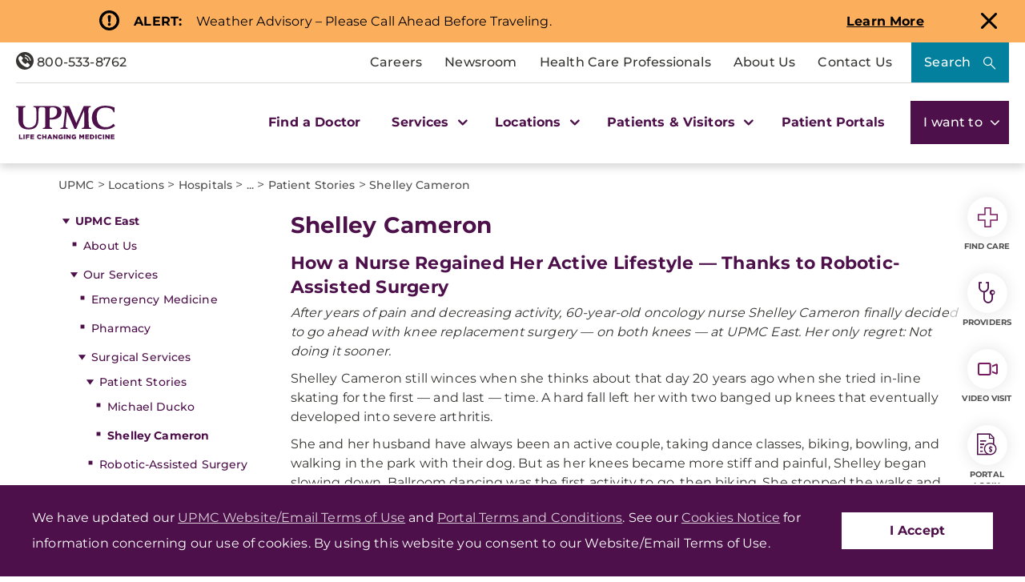

--- FILE ---
content_type: text/html; charset=utf-8
request_url: https://www.upmc.com/locations/hospitals/east/services/surgical-services/patient-stories/shelley-cameron
body_size: 39132
content:


<!DOCTYPE html>
<html lang="en">
<head>
    <link rel="preload" as="font" type="font/woff2" href="/Presentation/includes/Core/fonts/UPMC-Icon-Set.woff2" crossorigin>
    <link rel="preload" as="font" type="font/woff2" href="/Presentation/includes/Core/fonts/UPMC-Icon-Set.ttf" crossorigin>
    <link rel="stylesheet" href="/Presentation/includes/Core/abovethefold/css/abovethefold.css?v=639049118975607690" />
    <script src="https://assets.upmc.com/jquery/3.5.1/jquery.min.js"></script>
    
    <style type="text/css">
        .lazy {
            background-image: none !important;
            transition: background-image ease-out 0.1s;
        }
    </style>

    
<meta charset="utf-8">
<!--12-->
<!--Sitecore.NET 10.3.3 (rev. 010928 PRE)-->
<meta http-equiv="X-UA-Compatible" content="IE=edge">
<meta name="viewport" content="width=device-width, initial-scale=1">
<meta name="format-detection" content="telephone=no" />

        <title>Shelley Cameron | Knee and Pain Patient Story</title>

        <!--Head Tag Code-->
<link rel="preconnect" href="https://consent.cookiebot.com">
<script id="Cookiebot" src="https://consent.cookiebot.com/uc.js" data-cbid="b23b93ec-4c3a-4f87-8491-e6476a789b84" type="text/javascript" data-amazon-consent-signal="disabled"></script>
<script>
// JavaScript to handle the margin-top adjustment
document.addEventListener('DOMContentLoaded', function() {
    const closeAlertDiv = document.querySelector('.alertClose');
    const mainNavContainer = document.querySelector('.mobile-main-nav-container');

    if (closeAlertDiv) {
        closeAlertDiv.addEventListener('click', function() {
            mainNavContainer.style.marginTop = '0';
            document.querySelector('.upmcAlert').remove();
        });
    }
});
</script>
<style>
.mobile-header .mega-menu-container .main-nav .mega-button-container a.mega-button:visited{color:#363533}
.health-alert-bar#accordion{
padding: 10px 0;
}


.health-alert-bar .closeButton {
	display:none; !important
}
#health-alert-collapse .learn-more + .col-xs-12.col-sm-12.col-md-7, #health-alert-collapse .col-md-7 + .learn-more:last-child {
    padding-top: 5px;
}

#health-alert-collapse .col-xs-12.col-sm-12.col-md-7{
	padding-top:10px;
}

@media (max-width: 991px) {
.container.breadcrumbs-wrapper {
    display: block;
	padding-top:75px; !important
}
}

.health-alert-bar > .container {
    display: none;
}
.health-alert-bar#accordion .panel-collapse .content-wrapper{
	padding:0;
}

@media (min-width: 990px){
.health-alert-bar {
    min-height: 62px;
}
}

@media (max-width: 989px){
.health-alert-bar {
    min-height: 119px;
	}
}

.health-alert-bar .cta {
    margin-top: 0;
    border-radius: 5px;
    background-color: #fff;
    color: #771B61;
    padding: 5px;
    min-width: 140px;
    float: right;
}
</style>        <!--end Head Tag Code-->
            <link href="https://dam.upmc.com/-/media/multisite-logos/favicon.ico?rev=44e972153fa34993ab2a81aebc51210b" rel="shortcut icon" type="image/x-icon" />


        <link rel="canonical" href="https://www.upmc.com/locations/hospitals/east/services/surgical-services/patient-stories/shelley-cameron" />
        <meta content="https://www.upmc.com/locations/hospitals/east/services/surgical-services/patient-stories/shelley-cameron" property="og:url" />
        <meta name="author" content="">
    <meta property="og:type" content="article" />
    <meta name="twitter:card" content="summary_large_image" />
        <meta content="Shelley Cameron | Knee and Pain Patient Story" property="og:title" />
        <meta name="twitter:title" content="Shelley Cameron | Knee and Pain Patient Story" />
        <meta content="Learn more about Shelly Cameron&#39;s experience at UPMC" property="og:description" />
        <meta name="description" content="Learn more about Shelly Cameron&#39;s experience at UPMC" />
        <meta name="twitter:description" content="Learn more about Shelly Cameron&#39;s experience at UPMC" />
<link rel="stylesheet" href="/Presentation/includes/Modules/FontAwesome/4.3.0/css/font-awesome.min.css" />

<script type="text/javascript" src="//cdn.evgnet.com/beacon/upmc/upmc_production/scripts/evergage.min.js"></script>

<style>
@media (max-width: 767px) {
.healthbot-container .UPMCChatContainer{
height: 90vh;
}
.healthbot-container .UPMCChatContainer .UPMCChatFrame .webchat__send-box-text-box__input {font-size: 16px;}
}

@media (max-width: 766px){
.kyrussProviderSearch .submit {
    margin-top: 30px;
}
}
</style>
<style>
.home-hero-wrapper #kyruus-search-widget .ky-search.kyruus.kyruus-custom form .ky-search-form .ky-input-search-terms span input:placeholder-shown{
text-overflow: ellipsis;
}
.home-hero-wrapper #kyruus-search-widget .ky-search.kyruus.kyruus-custom form .ky-search-form .ky-right-input-group .ky-submit-search button:hover{ 
outline: 2px solid #fff; 
outline-offset: 2px; 
}  
.healthbot-container .UPMCChatContainer #specialty p {
color: #D33232 !important;
}

.healthbot-container .UPMCChatContainer #specialtySelectionAC_id .ac-actionSet button {
    width: -webkit-min-content;
    width: min-content;
    margin: 0 20px 0 0!important;
    padding: 0!important;
    border-radius: 4px;
    border: 1px solid #4d104a !important;
}

.healthbot-container .UPMCChatContainer #specialtySelectionAC_id .ac-actionSet button:hover>div {
    color: #fff;
    background: #0092b4;
}

.healthbot-container .UPMCChatContainer #specialtySelectionAC_id .ac-actionSet button>div {
    color: #032f40;
    font-weight: 400;
    padding: 2px 10px !important;
}

#specialty input.ac-input.ac-multichoiceInput.ac-choiceSetInput-filtered {
    background: #fff;
    color: #363533;
    border: 2px solid #771B61;
    border-radius: 10px;
    outline-color: #771B61;
}

#specialty input.ac-input.ac-multichoiceInput.ac-choiceSetInput-filtered::placeholder {
color: #363533;
}

	div#evg-new-template ~ .healthbot-container .launch-chat-button
	{
		bottom: 25vh;
		@media (max-width: 767px){
			bottom: 200px;
		}
	}

.healthbot-container .UPMCChatContainer #adultCheckAC_id .ac-actionSet {
display: flex;
flex-direction: row !important;
align-items: center !important;
justify-content: flex-start;
}


.healthbot-container .UPMCChatContainer #adultCheckAC_id .ac-actionSet button {
width: min-content;
margin: 0 20px 0 0 !important;
padding: 0 !important;
border-radius: 4px;
border: 1px solid #4d104a !important;
}

.healthbot-container .UPMCChatContainer #adultCheckAC_id .ac-actionSet button:hover>div {
    color: #fff;
    background: #0092b4;
}

.healthbot-container .UPMCChatContainer #adultCheckAC_id .ac-actionSet button>div {
    color: #032f40;
    font-weight: 400;
    padding: 2px 10px !important;
}

.healthbot-container .UPMCChatContainer #adultCheckAC_id .ac-actionSet button+div {
    display: none;
}

</style>

<!-- Start Schema App-->
<script>window.schema_highlighter={accountId: "UPMC", outputCache: true}</script>
<script async src="https://cdn.schemaapp.com/javascript/highlight.js"></script>
<!-- End Schema App-->

<!-- Start VWO Async SmartCode -->
<link rel="preconnect" href="https://dev.visualwebsiteoptimizer.com" />
<script type='text/javascript' id='vwoCode'>
window._vwo_code || (function() {
var account_id=264078,
version=2.1,
settings_tolerance=2000,
hide_element='body',
hide_element_style = 'opacity:0 !important;filter:alpha(opacity=0) !important;background:none !important;transition:none !important;',
/* DO NOT EDIT BELOW THIS LINE */
f=false,w=window,d=document,v=d.querySelector('#vwoCode'),cK='_vwo_'+account_id+'_settings',cc={};try{var c=JSON.parse(localStorage.getItem('_vwo_'+account_id+'_config'));cc=c&&typeof c==='object'?c:{}}catch(e){}var stT=cc.stT==='session'?w.sessionStorage:w.localStorage;code={use_existing_jquery:function(){return typeof use_existing_jquery!=='undefined'?use_existing_jquery:undefined},library_tolerance:function(){return typeof library_tolerance!=='undefined'?library_tolerance:undefined},settings_tolerance:function(){return cc.sT||settings_tolerance},hide_element_style:function(){return'{'+(cc.hES||hide_element_style)+'}'},hide_element:function(){if(performance.getEntriesByName('first-contentful-paint')[0]){return''}return typeof cc.hE==='string'?cc.hE:hide_element},getVersion:function(){return version},finish:function(e){if(!f){f=true;var t=d.getElementById('_vis_opt_path_hides');if(t)t.parentNode.removeChild(t);if(e)(new Image).src='https://dev.visualwebsiteoptimizer.com/ee.gif?a='+account_id+e}},finished:function(){return f},addScript:function(e){var t=d.createElement('script');t.type='text/javascript';if(e.src){t.src=e.src}else{t.text=e.text}d.getElementsByTagName('head')[0].appendChild(t)},load:function(e,t){var i=this.getSettings(),n=d.createElement('script'),r=this;t=t||{};if(i){n.textContent=i;d.getElementsByTagName('head')[0].appendChild(n);if(!w.VWO||VWO.caE){stT.removeItem(cK);r.load(e)}}else{var o=new XMLHttpRequest;o.open('GET',e,true);o.withCredentials=!t.dSC;o.responseType=t.responseType||'text';o.onload=function(){if(t.onloadCb){return t.onloadCb(o,e)}if(o.status===200||o.status===304){_vwo_code.addScript({text:o.responseText})}else{_vwo_code.finish('&e=loading_failure:'+e)}};o.onerror=function(){if(t.onerrorCb){return t.onerrorCb(e)}_vwo_code.finish('&e=loading_failure:'+e)};o.send()}},getSettings:function(){try{var e=stT.getItem(cK);if(!e){return}e=JSON.parse(e);if(Date.now()>e.e){stT.removeItem(cK);return}return e.s}catch(e){return}},init:function(){if(d.URL.indexOf('__vwo_disable__')>-1)return;var e=this.settings_tolerance();w._vwo_settings_timer=setTimeout(function(){_vwo_code.finish();stT.removeItem(cK)},e);var t;if(this.hide_element()!=='body'){t=d.createElement('style');var i=this.hide_element(),n=i?i+this.hide_element_style():'',r=d.getElementsByTagName('head')[0];t.setAttribute('id','_vis_opt_path_hides');v&&t.setAttribute('nonce',v.nonce);t.setAttribute('type','text/css');if(t.styleSheet)t.styleSheet.cssText=n;else t.appendChild(d.createTextNode(n));r.appendChild(t)}else{t=d.getElementsByTagName('head')[0];var n=d.createElement('div');n.style.cssText='z-index: 2147483647 !important;position: fixed !important;left: 0 !important;top: 0 !important;width: 100% !important;height: 100% !important;background: white !important;';n.setAttribute('id','_vis_opt_path_hides');n.classList.add('_vis_hide_layer');t.parentNode.insertBefore(n,t.nextSibling)}var o=window._vis_opt_url||d.URL,s='https://dev.visualwebsiteoptimizer.com/j.php?a='+account_id+'&u='+encodeURIComponent(o)+'&vn='+version;if(w.location.search.indexOf('_vwo_xhr')!==-1){this.addScript({src:s})}else{this.load(s+'&x=true')}}};w._vwo_code=code;code.init();})();
</script>
<!-- End VWO Async SmartCode -->
            <meta property="og:image" content="https://dam.upmc.com/-/media/upmc/logos/upmc-life-changing-medicine.jpg?rev=888ba104f419468788131a9c2748fa9c" />
            <meta name="twitter:image" content="https://dam.upmc.com/-/media/upmc/logos/upmc-life-changing-medicine.jpg?rev=888ba104f419468788131a9c2748fa9c" />



    
        <meta content="UPMC | Life Changing Medicine" property="og:site_name" />
        <meta content="default" property="fb:app_id" />


    
<script language="javascript">
    digitalData = {};
    digitalData.events = [];
    digitalData.page = {sysEnv:"UPMCProd",siteName:"UPMC",responsiveState:"",pageName:"UPMC | Locations | Hospitals | east | services | surgical services | Patient Stories | Shelley Cameron",siteSection1:"Locations",siteSection2:"Hospitals"};
    digitalData.page.responsiveState = (document.documentElement.clientWidth <= 768? "mobile" : "desktop");
</script>
    

    		<link rel="stylesheet" href="/assets-hxp/css/main-1dca1c12d7.css">


</head>
<body class="upmc ">
             
	<!-- Piwik Prod Container -->
		<script type="text/javascript">
			(function(window, document, dataLayerName, id) {
			window[dataLayerName]=window[dataLayerName]||[],window[dataLayerName].push({start:(new Date).getTime(),event:"stg.start"});var scripts=document.getElementsByTagName('script')[0],tags=document.createElement('script');
			function stgCreateCookie(a,b,c){var d="";if(c){var e=new Date;e.setTime(e.getTime()+24*c*60*60*1e3),d="; expires="+e.toUTCString();f="; SameSite=Strict"}document.cookie=a+"="+b+d+f+"; path=/"}
			var isStgDebug=(window.location.href.match("stg_debug")||document.cookie.match("stg_debug"))&&!window.location.href.match("stg_disable_debug");stgCreateCookie("stg_debug",isStgDebug?1:"",isStgDebug?14:-1);
			var qP=[];dataLayerName!=="dataLayer"&&qP.push("data_layer_name="+dataLayerName),isStgDebug&&qP.push("stg_debug");var qPString=qP.length>0?("?"+qP.join("&")):"";
			tags.async=!0,tags.src="https://upmc.containers.piwik.pro/"+id+".js"+qPString,scripts.parentNode.insertBefore(tags,scripts);
			!function(a,n,i){a[n]=a[n]||{};for(var c=0;c<i.length;c++)!function(i){a[n][i]=a[n][i]||{},a[n][i].api=a[n][i].api||function(){var a=[].slice.call(arguments,0);"string"==typeof a[0]&&window[dataLayerName].push({event:n+"."+i+":"+a[0],parameters:[].slice.call(arguments,1)})}}(i[c])}(window,"ppms",["tm","cm"]);
			})(window, document, 'dataLayer', 'cc3123f6-8c02-4b7e-bdc4-37975443cf0a');
		</script>
	<!-- End Piwik Prod Container -->      
         
    <!-- BEGIN NOINDEX -->
<!-- Modal -->
<div class="modal fade" id="mega-search-modal" tabindex="-1" role="dialog">
    <div class="modal-dialog" role="document">
        <div class="modal-content">
            <div class="modal-body">
                <link rel="stylesheet" href="/Coveo/Hive/css/CoveoFullSearch.css" />
<link rel="stylesheet" href="/Coveo/Hive/css/CoveoForSitecore.css" />
<script class="coveo-script" type="text/javascript" src='/Coveo/Hive/js/CoveoJsSearch.Lazy.min.js' data-cookieconsent="ignore"></script>
<script class="coveo-for-sitecore-script" type="text/javascript" src='/Coveo/Hive/js/CoveoForSitecore.Lazy.min.js' data-cookieconsent="ignore"></script>
<script type="text/javascript" src="/Coveo/Hive/js/cultures/en.js" data-cookieconsent="ignore"></script>

<div>


    
    
    <!-- Resources -->
    <div id="coveo3a949f41"
         class="CoveoForSitecoreContext"
                    data-sc-should-have-analytics-component='true'
            data-sc-analytics-enabled='true'
            data-sc-current-language='en'
            data-prebind-sc-language-field-name='fieldTranslator'
            data-sc-language-field-name='_language'
            data-sc-labels='{&quot;Ascending&quot; : &quot;Ascending&quot; , &quot;Descending&quot; : &quot;Descending&quot; , &quot;Created&quot; : &quot;Created&quot; , &quot;Created By&quot; : &quot;Created by&quot; , &quot;Creation Time&quot; : &quot;Creation time.&quot; , &quot;Language&quot; : &quot;Language&quot; , &quot;Last Time Modified&quot; : &quot;Last time modified.&quot; , &quot;Template&quot; : &quot;Template&quot; , &quot;Uniform resource identifier&quot; : &quot;URI&quot; , &quot;Updated By&quot; : &quot;Updated by&quot; , &quot;If the problem persists contact the administrator.&quot; : &quot;If the problem persists contact the administrator.&quot; , &quot;Search is currently unavailable&quot; : &quot;Oops! Something went wrong on the server.&quot;}'
            data-sc-maximum-age='900000'
            data-sc-page-name='Shelley Cameron'
            data-sc-page-name-full-path='/sitecore/content/UPMC/UPMC/Homepage/Locations/Hospitals/east/services/surgical services/Patient Stories/Shelley Cameron'
            data-sc-index-source-name='Coveo_web_index - UPMC PROD 103'
            data-sc-is-in-experience-editor='false'
            data-sc-is-user-anonymous='true'
            data-sc-item-uri='sitecore://web/{235E82FE-E8C4-4C0E-856A-2E0215066F6F}?lang=en&amp;ver=1'
            data-sc-item-id='235e82fe-e8c4-4c0e-856a-2e0215066f6f'
            data-prebind-sc-latest-version-field-name='fieldTranslator'
            data-sc-latest-version-field-name='_latestversion'
            data-sc-rest-endpoint-uri='/coveo/rest'
            data-sc-analytics-endpoint-uri='/coveo/rest/ua'
            data-sc-site-name='UPMC'
            data-sc-field-prefix='f'
            data-sc-field-suffix='46557'
            data-sc-prefer-source-specific-fields='false'
            data-sc-external-fields='[{&quot;fieldName&quot;:&quot;permanentid&quot;,&quot;shouldEscape&quot;:false},{&quot;fieldName&quot;:&quot;hwcontenttitle&quot;,&quot;shouldEscape&quot;:false},{&quot;fieldName&quot;:&quot;hwid&quot;,&quot;shouldEscape&quot;:false},{&quot;fieldName&quot;:&quot;hwcertifieddate&quot;,&quot;shouldEscape&quot;:false},{&quot;fieldName&quot;:&quot;hwtype&quot;,&quot;shouldEscape&quot;:false},{&quot;fieldName&quot;:&quot;hwconsumerabstract&quot;,&quot;shouldEscape&quot;:false},{&quot;fieldName&quot;:&quot;kyruusproviderid&quot;,&quot;shouldEscape&quot;:false},{&quot;fieldName&quot;:&quot;kyruusproviderpmcurl&quot;,&quot;shouldEscape&quot;:false},{&quot;fieldName&quot;:&quot;kyruusproviderimageurl&quot;,&quot;shouldEscape&quot;:false},{&quot;fieldName&quot;:&quot;kyruusprovidernpi&quot;,&quot;shouldEscape&quot;:false},{&quot;fieldName&quot;:&quot;kyruusprovidername&quot;,&quot;shouldEscape&quot;:false},{&quot;fieldName&quot;:&quot;kyruusproviderabout&quot;,&quot;shouldEscape&quot;:false},{&quot;fieldName&quot;:&quot;kyruusrequestappointmenturl&quot;,&quot;shouldEscape&quot;:false},{&quot;fieldName&quot;:&quot;kyruusdirectbookcapable&quot;,&quot;shouldEscape&quot;:false},{&quot;fieldName&quot;:&quot;kyruusspecialties&quot;,&quot;shouldEscape&quot;:false},{&quot;fieldName&quot;:&quot;kyruusproviderlocations&quot;,&quot;shouldEscape&quot;:false},{&quot;fieldName&quot;:&quot;kyruusprovidersdegrees&quot;,&quot;shouldEscape&quot;:false},{&quot;fieldName&quot;:&quot;kyruusbookonlineoverride&quot;,&quot;shouldEscape&quot;:false},{&quot;fieldName&quot;:&quot;kyruusdirectbookpmc&quot;,&quot;shouldEscape&quot;:false},{&quot;fieldName&quot;:&quot;kyruusprovideracceptingnewpatients&quot;,&quot;shouldEscape&quot;:false},{&quot;fieldName&quot;:&quot;kyruusprovideragegroupsseen&quot;,&quot;shouldEscape&quot;:false},{&quot;fieldName&quot;:&quot;kyruusproviderextendedhours&quot;,&quot;shouldEscape&quot;:false},{&quot;fieldName&quot;:&quot;kyruusprovidergender&quot;,&quot;shouldEscape&quot;:false},{&quot;fieldName&quot;:&quot;kyruusproviderinsuranceaccepted&quot;,&quot;shouldEscape&quot;:false},{&quot;fieldName&quot;:&quot;kyruusproviderisprimarycare&quot;,&quot;shouldEscape&quot;:false},{&quot;fieldName&quot;:&quot;kyruusproviderkeywords&quot;,&quot;shouldEscape&quot;:false},{&quot;fieldName&quot;:&quot;kyruusproviderlanguages&quot;,&quot;shouldEscape&quot;:false},{&quot;fieldName&quot;:&quot;kyruusproviderlgbtqiafriendly&quot;,&quot;shouldEscape&quot;:false},{&quot;fieldName&quot;:&quot;kyruusprovidernewptonlinebooking&quot;,&quot;shouldEscape&quot;:false},{&quot;fieldName&quot;:&quot;kyruusprovidertype&quot;,&quot;shouldEscape&quot;:false},{&quot;fieldName&quot;:&quot;kyruusprovidervideovisit&quot;,&quot;shouldEscape&quot;:false},{&quot;fieldName&quot;:&quot;kyruusproviderlatitude&quot;,&quot;shouldEscape&quot;:false},{&quot;fieldName&quot;:&quot;kyruusproviderlongitude&quot;,&quot;shouldEscape&quot;:false},{&quot;fieldName&quot;:&quot;kyruusproviderfirstname&quot;,&quot;shouldEscape&quot;:false},{&quot;fieldName&quot;:&quot;kyruusproviderlastname&quot;,&quot;shouldEscape&quot;:false},{&quot;fieldName&quot;:&quot;kyruusprovidermiddlename&quot;,&quot;shouldEscape&quot;:false},{&quot;fieldName&quot;:&quot;kyruusproviderpreferredname&quot;,&quot;shouldEscape&quot;:false},{&quot;fieldName&quot;:&quot;kyruusproviderstreet&quot;,&quot;shouldEscape&quot;:false},{&quot;fieldName&quot;:&quot;kyruusprovidercity&quot;,&quot;shouldEscape&quot;:false},{&quot;fieldName&quot;:&quot;kyruusprovidersuite&quot;,&quot;shouldEscape&quot;:false},{&quot;fieldName&quot;:&quot;kyruusproviderstate&quot;,&quot;shouldEscape&quot;:false},{&quot;fieldName&quot;:&quot;kyruusproviderzip&quot;,&quot;shouldEscape&quot;:false},{&quot;fieldName&quot;:&quot;kyruusproviderphone&quot;,&quot;shouldEscape&quot;:false},{&quot;fieldName&quot;:&quot;hrdegrees&quot;,&quot;shouldEscape&quot;:false},{&quot;fieldName&quot;:&quot;hremailaddress&quot;,&quot;shouldEscape&quot;:false},{&quot;fieldName&quot;:&quot;hrfirstname&quot;,&quot;shouldEscape&quot;:false},{&quot;fieldName&quot;:&quot;hrfullname&quot;,&quot;shouldEscape&quot;:false},{&quot;fieldName&quot;:&quot;hrinternalid&quot;,&quot;shouldEscape&quot;:false},{&quot;fieldName&quot;:&quot;hrlastname&quot;,&quot;shouldEscape&quot;:false},{&quot;fieldName&quot;:&quot;hrmemberstatus&quot;,&quot;shouldEscape&quot;:false},{&quot;fieldName&quot;:&quot;hrmiddlename&quot;,&quot;shouldEscape&quot;:false},{&quot;fieldName&quot;:&quot;hrphonenumber&quot;,&quot;shouldEscape&quot;:false},{&quot;fieldName&quot;:&quot;hrprofilepicture&quot;,&quot;shouldEscape&quot;:false},{&quot;fieldName&quot;:&quot;hrresearchprograms&quot;,&quot;shouldEscape&quot;:false},{&quot;fieldName&quot;:&quot;hrresearchsummary&quot;,&quot;shouldEscape&quot;:false},{&quot;fieldName&quot;:&quot;hrrlogxuid&quot;,&quot;shouldEscape&quot;:false},{&quot;fieldName&quot;:&quot;hrshowonwebsite&quot;,&quot;shouldEscape&quot;:false}]'
            data-sc-source-specific-fields='[{&quot;fieldName&quot;:&quot;attachmentparentid&quot;},{&quot;fieldName&quot;:&quot;author&quot;},{&quot;fieldName&quot;:&quot;clickableuri&quot;},{&quot;fieldName&quot;:&quot;collection&quot;},{&quot;fieldName&quot;:&quot;concepts&quot;},{&quot;fieldName&quot;:&quot;date&quot;},{&quot;fieldName&quot;:&quot;filetype&quot;},{&quot;fieldName&quot;:&quot;indexeddate&quot;},{&quot;fieldName&quot;:&quot;isattachment&quot;},{&quot;fieldName&quot;:&quot;language&quot;},{&quot;fieldName&quot;:&quot;printableuri&quot;},{&quot;fieldName&quot;:&quot;rowid&quot;},{&quot;fieldName&quot;:&quot;size&quot;},{&quot;fieldName&quot;:&quot;source&quot;},{&quot;fieldName&quot;:&quot;title&quot;},{&quot;fieldName&quot;:&quot;topparent&quot;},{&quot;fieldName&quot;:&quot;topparentid&quot;},{&quot;fieldName&quot;:&quot;transactionid&quot;},{&quot;fieldName&quot;:&quot;uri&quot;},{&quot;fieldName&quot;:&quot;urihash&quot;},{&quot;fieldName&quot;:&quot;urllink&quot;},{&quot;fieldName&quot;:&quot;Gender&quot;},{&quot;fieldName&quot;:&quot;Practice id&quot;},{&quot;fieldName&quot;:&quot;CoursePresenter&quot;},{&quot;fieldName&quot;:&quot;CourseImage&quot;},{&quot;fieldName&quot;:&quot;ConditionAlpha&quot;},{&quot;fieldName&quot;:&quot;MediaSiteNames&quot;},{&quot;fieldName&quot;:&quot;hwcontenttitle&quot;},{&quot;fieldName&quot;:&quot;hwid&quot;},{&quot;fieldName&quot;:&quot;hwcertifieddate&quot;},{&quot;fieldName&quot;:&quot;hwtype&quot;},{&quot;fieldName&quot;:&quot;hwconsumerabstract&quot;}]'
>
    </div>
    <script type="text/javascript">
        var endpointConfiguration = {
            itemUri: "sitecore://web/{235E82FE-E8C4-4C0E-856A-2E0215066F6F}?lang=en&amp;ver=1",
            siteName: "UPMC",
            restEndpointUri: "/coveo/rest"
        };
        if (typeof (CoveoForSitecore) !== "undefined") {
            CoveoForSitecore.SearchEndpoint.configureSitecoreEndpoint(endpointConfiguration);
            CoveoForSitecore.version = "5.0.1277.4";
            var context = document.getElementById("coveo3a949f41");
            if (!!context) {
                CoveoForSitecore.Context.configureContext(context);
            }
        }
    </script>
</div>



<script>
    document.addEventListener("CoveoSearchEndpointInitialized", function() {
        var searchboxElement = document.getElementById("_185F67BF-1D73-4AEE-9564-FDE5B0EB24D9");
        searchboxElement.addEventListener("CoveoComponentInitialized", function() {
            CoveoForSitecore.initSearchboxIfStandalone(searchboxElement, "/search");
        });
    })
</script>    <div id="_185F67BF-1D73-4AEE-9564-FDE5B0EB24D9_container" class="coveo-for-sitecore-search-box-container"
                     data-prebind-maximum-age='currentMaximumAge'
             data-pipeline='UPMC Default'
>
        <div id="_185F67BF-1D73-4AEE-9564-FDE5B0EB24D9"
             class="CoveoSearchbox"
                             data-enable-omnibox='true'
                 data-enable-query-suggest-addon='true'
                 data-prebind-maximum-age='currentMaximumAge'
                 data-pipeline='UPMC Default'
                 data-placeholder='Search UPMC...'
                 data-query-suggest-character-threshold='3'
                 data-clear-filters-on-new-query='false'
>
            
            
<script type="text/javascript">
    document.addEventListener("CoveoSearchEndpointInitialized", function() {
        var componentId = "_185F67BF-1D73-4AEE-9564-FDE5B0EB24D9";
        var componentElement = document.getElementById(componentId);

        function showError(error) {
                console.error(error);
        }

        function areCoveoResourcesIncluded() {
            return typeof (Coveo) !== "undefined";
        }

        if (areCoveoResourcesIncluded()) {
            var event = document.createEvent("CustomEvent");
            event.initEvent("CoveoComponentInitialized", false, true);
            
            setTimeout(function() {
                componentElement.dispatchEvent(event);
            }, 0);
        } else {
            componentElement.classList.add("invalid");
            showError("The Coveo Resources component must be included in this page.");
        }
    });
</script>
            <div class="CoveoForSitecoreBindWithUserContext"></div>
            <div class="CoveoForSitecoreExpressions"></div>
            <div class="CoveoForSitecoreConfigureSearchHub" data-sc-search-hub="upmc-search"></div>
        </div>
        


<div>
    

</div>

<script type="text/javascript">
    $(document).ready(function () {
        UPMCGlobal.SitecoreIndex = 'Coveo_web_index - UPMC PROD 103';
        UPMCGlobal.HealthwiseIndex = 'Healthwise_Prod_Via_Sitemap';
        UPMCGlobal.HealthBeatIndex = 'Healthbeat_Prod';
    });
</script>


<div>
    
    

        <div id='coveo5971f8e3'
             class="CoveoQuerySuggestPreview"
               data-execute-query-delay='400'
  data-number-of-preview-results='6'
  data-prebind-result-template-selector='itemIdSelector'
>
            

<script id="coveo53098f0a" class="result-template" type="text/x-underscore-template" data-prebind-sc-all-conditions="unfoldDictionaryToAttributesPrebind" data-sc-all-conditions="{&quot;syssource&quot; : &quot;Healthbeat_Prod&quot;}">
        <div class="coveo-result-frame">
            <div class="coveo-result-row">
                <div class="coveo-result-cell">
                    <div class='coveo-title'>
                        <a class='CoveoResultLink' href="{{=clickUri}}" onclick="UPMCGlobal.dataLayer.pushSearchResultClick('{{=clickUri}}');">
                            {{=title?highlight(title, titleHighlights):''}}
                        </a>
                    </div>
                </div>
            </div>

            {{ if (raw.description) { }}
            <div class="coveo-result-row">
                <div class="coveo-result-cell">
                    <div class='MetaDescription'> {{=highlightStreamText(raw.description) }} </div>
                </div>
            </div>
            {{ } else { }}
            <div class="coveo-result-row">
                <div class="coveo-result-cell">
                    <div class='CoveoExcerpt'></div>
                </div>
            </div>
            {{ } }}
        </div>
</script>
<!-- Add this new script template for the footer link -->
<script id="coveo-footer-link" type="text/x-underscore-template">
    <div class="coveo-footer-link">
        <a href="/search#q={{=query}}" class="suggestion-footer-link">See all results for "{{=query}}"</a>
    </div>
</script>


<script id="coveoe7f70ecb" class="result-template" type="text/x-underscore-template" data-prebind-sc-all-conditions="unfoldDictionaryToAttributesPrebind" data-sc-all-conditions="{&quot;syssource&quot; : &quot;Healthwise_Prod_Via_Sitemap&quot;}">

    <div class="coveo-result-frame">
        <div class="coveo-result-row">
            <div class="coveo-result-cell">
                <div class='coveo-title'>
                    <a class='CoveoResultLink' href="https://www.upmc.com/health-library/article?hwid={{=raw.hwid}}"
                       onclick="UPMCGlobal.dataLayer.pushSearchResultClick('https://www.upmc.com/health-library/article?hwid={{=raw.hwid}}');">
                        {{ if (coveoFieldValue("hwcontenttitle")) { }}
                        {{=highlightStreamText(coveoFieldValue("hwcontenttitle")) }}
                        {{ } else { }}
                        {{=title?highlight(title, titleHighlights):''}}
                        {{ } }}
                    </a>
                    {{ if (coveoFieldValue("hwtype")=="video") { }}
                    <span>- [Video]</span>
                    {{ } }}
                </div>
            </div>
        </div>

        <div class="coveo-result-row">
            <div class="coveo-result-cell">
                {{ if (raw.hwconsumerabstract) { }}
                {{ const highlightKeys = Object.keys(termsToHighlight) }}
                {{ const termsToBeHighlighted = [highlightKeys[0]] }}
                {{ const phrasesToHighlight = [] }}
                {{ const options = {cssClass : 'coveo-highlight'} }}
                {{ const highlightedText = highlightStreamText(raw.hwconsumerabstract, termsToBeHighlighted, phrasesToHighlight, options); }}
                <div class='MetaDescription'>{{=highlightedText }}</div>
                {{ } else { }}
                <div class='CoveoExcerpt'></div>
                {{ } }}
            </div>
        </div>
    </div>
</script>

<script id="coveo21bd85fd" class="result-template" type="text/x-underscore-template" data-prebind-sc-all-conditions="unfoldDictionaryToAttributesPrebind" data-sc-all-conditions="{&quot;syssource&quot; : &quot;Kyruus API&quot;}" data-applied-prebind="true" data-field-syssource="Kyruus API">
    <div class="provider-result-container coveo-result-frame">

        <div class="row coveo-result-row">
            <div class="col-xs-12 col-lg-3">
                <div class="thumbnail">
                    <a href="{{=clickUri}}">
                        {{if(coveoFieldValue("kyruusproviderimageurl")) { }}
                        <img src="{{= coveoFieldValue("kyruusproviderimageurl")}}" class="img-responsive" alt="Provider Image" />
                        {{ } else { }}
                        {{var gender = coveoFieldValue("kyruusprovidergender")}}
                        {{if(gender =="Male") { }}
                        <img src="/-/media/UPMC/Icons/default_provider_male" class="img-responsive" alt="Provider Image" />
                        {{ } else { }}
                        <img src="/-/media/UPMC/Icons/default_provider_female" class="img-responsive" alt="Provider Image" />
                        {{ } }}
                        {{ } }}
                    </a>
                </div>
            </div>

            <div class="col-xs-12 col-lg-9 provider-info-container">
                <div class='coveo-title'>
                    <a class='CoveoResultLink' href="{{=clickUri}}"
                       onclick="UPMCGlobal.dataLayer.pushSearchResultClick('{{=clickUri}}');">
                        {{var firstname = coveoFieldValue("kyruusproviderfirstname")}}
                        {{var middleinitial=""}}
                        {{if(coveoFieldValue("kyruusprovidermiddlename")) { }}
                        {{ var middlename = coveoFieldValue("kyruusprovidermiddlename")}}
                        {{ middleinitial = middlename.charAt(0) + " "}}
                        {{ } }}

                        {{var lastname = coveoFieldValue("kyruusproviderlastname")}}

                        {{if(coveoFieldValue("kyruusproviderpreferredname")) { }}
                        {{=coveoFieldValue("kyruusproviderpreferredname") + ","}}
                        {{ } else { }}
                        {{var fullname = firstname + " " + middleinitial + lastname + ", "}}
                        {{=fullname}}
                        {{ } }}



                        {{if(coveoFieldValue("kyruusprovidersdegrees")) { }}
                        {{ var degrees = coveoFieldValue("kyruusprovidersdegrees") }}
                        {{ for(var index in degrees) { }}
                        {{=degrees[index]}}{{if (index < degrees.length-1) {}}, {{ } }}
                        {{ } }}
                        {{ } }}
                    </a>
                </div>
                <div class="row">
                    <div class='col-xs-12 col-lg-4 provider-specialties'>
                        {{if(coveoFieldValue("kyruusspecialties")) { }}
                        <span class="provider-info-heading">Specialties:</span>
                        {{ var specialties = coveoFieldValue("kyruusspecialties") }}
                        {{ for(var index in specialties) { }}
                        {{=specialties[index]}}{{if (index < specialties.length-1) {}}, {{ } }}
                        {{ } }}
                        {{ } }}
                    </div>
                    <div class='col-xs-12 col-lg-7 provider-phone'>
                        {{if(coveoFieldValue("kyruusproviderphone")) { }}
                        <span class="provider-info-heading">Phone:</span>
                        {{= coveoFieldValue("kyruusproviderphone")}}
                        {{ } }}
                    </div>
                </div>
                <div class="row">
                    <div class="col-xs-12">
                        {{if(coveoFieldValue("kyruusproviderlocations")) { }}
                        <span class="provider-info-heading">{{=coveoFieldValue("kyruusproviderlocations")}}</span>
                        <hr class="location-break" />
                        {{var suite = ''}}
                        {{var street = coveoFieldValue("kyruusproviderstreet") + ", "}}
                        {{if(coveoFieldValue("kyruusprovidersuite")) { }}
                        {{suite = coveoFieldValue("kyruusprovidersuite") + ", " } }}
                        {{var city = coveoFieldValue("kyruusprovidercity") + ", " }}
                        {{var state = coveoFieldValue("kyruusproviderstate")+ " "}}
                        {{var zip = coveoFieldValue("kyruusproviderzip")}}
                        {{var address = street + suite + city + state + zip}}
                        {{=address}}
                        {{ } }}
                    </div>
                    <div class="col-xs-12">
                        {{var convertToMiles = 1609 }}
                        {{var distance = coveoFieldValue("distance")/convertToMiles}}
                        {{if(!isNaN(distance)) { }}
                        {{=distance.toFixed(2) + " miles away"}}
                        {{ } }}
                    </div>
                    <div class="col-xs-12">
                        <a href="{{=clickUri}}">See More Locations</a>
                    </div>
                </div>
                <div class="row provider-button-container">
                    <div class="col-xs-12 col-md-6">
                        <a class='cta' href="{{=clickUri}}">
                            Provider Profile
                        </a>
                    </div>
                    <div class="col-xs-12 col-md-6">
                        {{if(coveoFieldValue("kyruusdirectbookpmc")) { }}
                        <a class='cta' href="https://providers.upmc.com/book/{{= coveoFieldValue("kyruusproviderid")}}">
                            Book Appointment
                        </a>
                        {{ } else { }}
                        <a class='cta' href="https://www.upmc.com/contact/appointment-request">
                            Schedule an Appointment
                        </a>
                        {{ } }}
                    </div>
                </div>
            </div>
        </div>
    </div>
</script>

<script id="coveo61362051" class="result-template" type="text/x-underscore-template" data-prebind-sc-all-conditions="unfoldDictionaryToAttributesPrebind" data-sc-all-conditions="{&quot;_templatename&quot; : &quot;Service Provider&quot;}" data-applied-prebind="true" data-field-z95xtemplatename="Service Provider">
    <div class="coveo-result-frame">
        <div class="coveo-result-row">
            <div class="coveo-result-cell">
                <div class='coveo-title'>
                    <a class='CoveoResultLink' href="{{=clickUri}}"
                       onclick="UPMCGlobal.dataLayer.pushSearchResultClick('{{=clickUri}}');">
                        {{ if (coveoFieldValue("ServiceProviderTitle")) { }}
                        {{=highlightStreamText(coveoFieldValue("ServiceProviderTitle")) }}
                        {{ } else { }}
                        {{=title?highlight(title, titleHighlights):''}}
                        {{ } }}
                    </a>
                </div>
            </div>
        </div>

        {{ if (coveoFieldValue("Meta Description")) { }}
        <div class="coveo-result-row">
            <div class="coveo-result-cell">
                <div class='MetaDescription'> {{=highlightStreamText(coveoFieldValue("Meta Description")) }} </div>
            </div>
        </div>
        {{ } else { }}
        <div class="coveo-result-row">
            <div class="coveo-result-cell">
                <div class='CoveoExcerpt'></div>
            </div>
        </div>
        {{ } }}
    </div>
</script>


<script id="coveo405ce50d" class="result-template" type="text/x-underscore-template" data-prebind-sc-all-conditions="unfoldDictionaryToAttributesPrebind" data-sc-all-conditions="{&quot;_templatename&quot; : &quot;News Article&quot;}" data-applied-prebind="true" data-field-z95xtemplatename="News Article">

    <div class="coveo-result-frame">
        <div class="coveo-result-row">
            <div class="coveo-result-cell">

                <div class='coveo-title'>
                    <a class='CoveoResultLink' href='/media/news/{{= coveoFieldValue("urlfriendlyname")}}'
                       onclick='UPMCGlobal.dataLayer.pushSearchResultClick("/media/news/{{= coveoFieldValue("urlfriendlyname")}}")'>
                        {{ if (coveoFieldValue("Page Browser Title")) { }}
                        {{=highlightStreamText(coveoFieldValue("Page Browser Title")) }}
                        {{ } else { }}
                        {{=title?highlight(title, titleHighlights):''}}
                        {{ } }}
                    </a>
                </div>
            </div>
        </div>

        {{ if (coveoFieldValue("Meta Description")) { }}
        <div class="coveo-result-row">
            <div class="coveo-result-cell">
                <div class='MetaDescription'> {{=highlightStreamText(coveoFieldValue("Meta Description")) }} </div>
            </div>
        </div>
        {{ } else { }}
        <div class="coveo-result-row">
            <div class="coveo-result-cell">
                <div class='CoveoExcerpt'></div>
            </div>
        </div>
        {{ } }}
    </div>
</script>


<script id="coveo5f27e9ea" class="result-template" type="text/x-underscore-template" data-prebind-sc-all-conditions="unfoldDictionaryToAttributesPrebind" data-sc-all-conditions="{&quot;_templatename&quot; : &quot;Testimonial&quot;}" data-applied-prebind="true" data-field-z95xtemplatename="Testimonial">
    <div class="coveo-result-frame">
        <div class="coveo-result-row">
            <div class="coveo-result-cell">
                <div class='coveo-title'>
                    <a class='CoveoResultLink' href="{{= coveoFieldValue("TestimonialCanonicalLinkUrl")}}"
                       onclick="UPMCGlobal.dataLayer.pushSearchResultClick('{{= coveoFieldValue("TestimonialCanonicalLinkUrl")}}');">
                        {{ if (coveoFieldValue("Page Browser Title")) { }}
                        {{=highlightStreamText(coveoFieldValue("Page Browser Title")) }}
                        {{ } else { }}
                        {{=title?highlight(title, titleHighlights):''}}
                        {{ } }}
                    </a>
                </div>
            </div>
        </div>

        {{ if (coveoFieldValue("Meta Description")) { }}
        <div class="coveo-result-row">
            <div class="coveo-result-cell">
                <div class='MetaDescription'> {{=highlightStreamText(coveoFieldValue("Meta Description")) }} </div>
            </div>
        </div>
        {{ } else { }}
        <div class="coveo-result-row">
            <div class="coveo-result-cell">
                <div class='CoveoExcerpt'></div>
            </div>
        </div>
        {{ } }}
    </div>
</script>

<script id="coveo6a14e7a1" class="result-template" type="text/x-underscore-template">
    <div class="coveo-result-frame">
        <div class="coveo-result-row">
            <div class="coveo-result-cell">
                <div class='coveo-title'>
                    <a class='CoveoResultLink' href="{{=clickUri}}" onclick="UPMCGlobal.dataLayer.pushSearchResultClick('{{=clickUri}}');">
                        {{ if (raw.pagez32xbrowserz32xtitle) { }}
                        {{=raw.pagez32xbrowserz32xtitle}}
                        {{ } else if (coveoFieldValue("Page Browser Title")) { }}
                        {{=coveoFieldValue("Page Browser Title") }}
                        {{ } else { }}
                        {{=title?highlight(title, titleHighlights):''}}
                        {{ } }}
                    </a>

                </div>
            </div>
        </div>
        <div class="coveo-result-row" style="margin-top:10px;">
            <div class="coveo-result-cell">
                {{ if (raw.metaz32xdescription) { }}
                {{=raw.metaz32xdescription}}
                {{ } else { }}
                <div class='CoveoExcerpt'></div>
                {{ } }}
            </div>
        </div>
    </div>
</script>

<!-- Add the footer link template after the result templates -->
<script type="text/javascript">
    $(document).on('mouseover', '.magic-box-suggestion', function (e) {
        var query = $(e.currentTarget).text().trim();
        var footerLinkTemplate = _.template($('#coveo-footer-link').html());
        var footerLinkHtml = footerLinkTemplate({ query: query });

        function appendOrUpdateFooterLink() {
            if ($('.coveo-preview-container').length) {
                var footerLinkElement = $('.coveo-preview-container .coveo-footer-link');
                if (footerLinkElement.length === 0) {
                    $('.coveo-preview-container').append(footerLinkHtml);
                } else {
                    footerLinkElement.replaceWith(footerLinkHtml);
                }
            } else {
                setTimeout(appendOrUpdateFooterLink, 100);
            }
        }

        setTimeout(appendOrUpdateFooterLink, 600);
    });
</script>
        </div>
</div>

<script type="text/javascript">

    document.addEventListener("DOMContentLoaded", function () {
    var siteField = CoveoForSitecore.Context.fields.toCoveo('site');
    var hasLayoutField = CoveoForSitecore.Context.fields.toCoveo('haslayout');
    var path = CoveoForSitecore.Context.fields.toCoveo('urllink');
    var fullpath = CoveoForSitecore.Context.fields.toCoveo('_fullpath');
    var siteName = 'UPMC';
    var showinCoveoSearch = CoveoForSitecore.Context.fields.toCoveo('Show In Coveo Search');
    var templateName = CoveoForSitecore.Context.fields.toCoveo('_templatename');
    var contentTag = CoveoForSitecore.Context.fields.toCoveo('content tags');
    var testimonialCanonicalLink = CoveoForSitecore.Context.fields.toCoveo('TestimonialCanonicalLinkUrl');
    var kyruusProviderUrl = CoveoForSitecore.Context.fields.toCoveo('Kyruus Provider Url');
    var participantSystems = CoveoForSitecore.Context.fields.toCoveo('Participant Systems');
    var globalItemSiteNames = CoveoForSitecore.Context.fields.toCoveo('GlobalItemsSiteNames');

    var query = '((&#39;(&#39;(((@{HasLayout}== &quot;1&quot;  AND @{Site}== &quot;UPMC&quot; @{AbsolutePath} = &quot;/UPMC/UPMC/Homepage&quot;)) OR (@{TemplateName}=&quot;Testimonial&quot; @{TestimonialCanonicalLinkUrl}) OR (@syssource ==&quot;Healthwise_Prod_Via_Sitemap&quot; OR @syssource ==&quot;Healthbeat_Prod&quot; OR @syssource ==&quot;Kyruus API&quot; OR @syssource ==&quot;Bestbets_Prod&quot;) OR (@{FullPath} *= &quot;/UPMC*&quot;)  OR (@{TemplateName}=&quot;News Article&quot; @{ContentTagField}=&quot;1975F37CCAA1476CAC9FF59E49836701&quot;) ) AND NOT ((@clickableuri = &quot;,-w-,&quot;) AND NOT (@syssource ==&quot;Kyruus API&quot; ))) AND (@{ShowInCoveoSearch}=&quot;1&quot; OR @syssource ==&quot;Healthwise_Prod_Via_Sitemap&quot; OR @syssource ==&quot;Healthbeat_Prod&quot; OR @syssource ==&quot;Bestbets_Prod&quot; OR @syssource ==&quot;Kyruus API&quot;)&#39;) OR (&#39;((((@{HasLayout}== &quot;1&quot;  AND @{Site}== &quot;CancerCenter&quot;) NOT (@clickableuri=&quot; ,-w-,&quot;)) OR (@{TemplateName}=&quot;News Article&quot; @{ContentTagField}=&quot;599D15DE66FC471DA9D15F2740031247&quot;) OR (@{TemplateName}=&quot;Location Detail Page&quot; @{AbsolutePath}=&quot;/UPMC/CancerCenter/Homepage&quot;) OR (@{TemplateName}=&quot;Testimonial&quot; @{GlobalItemSiteNames}=&quot;cancercenter&quot; @{TestimonialCanonicalLinkUrl}) OR @mediasitenames==&quot;CancerCenter&quot; OR @mediasitenames == &quot;cancercenter&quot;) AND (@{ShowInCoveoSearch}=&quot;1&quot;) OR @syssource ==&quot;Bestbets_Prod&quot;)&#39;))(((@z95xlanguage==en) (@z95xlatestversion==1) (@source ==&quot;Coveo_web_index - UPMC PROD 103&quot;)) OR (@source==(Healthwise_Prod_Via_Sitemap,Healthbeat_Prod,Bestbets_Prod,&quot;Kyruus API&quot;)))';
        query = query.replace("{FullPath}", fullpath).replace("{KyruusProviderUrl}", kyruusProviderUrl).replace("{ParticipantSystems}", participantSystems).replace("{GlobalItemSiteNames}", globalItemSiteNames).split("{TemplateName}").join(templateName).split("{Site}").join(siteField).split("{HasLayout}").join(hasLayoutField).split("{ContentTagField}").join(contentTag).split("{AbsolutePath}").join(path).split("{ShowInCoveoSearch}").join(showinCoveoSearch).split("{TestimonialCanonicalLinkUrl}").join(testimonialCanonicalLink).split("&quot;").join('"').split("&#39;").join("'");

        UPMCGlobal.coveoAdvancedQuery = query;
        UPMCGlobal.coveoQueryPipeline = 'UPMC Default';
        UPMCGlobal.coveoSearchHub = 'upmc-search';


        Coveo.$$(document).on('afterInitialization', function () {
            const globalRoot = document.getElementById('_185F67BF-1D73-4AEE-9564-FDE5B0EB24D9_container');
            // Only run this logic if the initialized root exists
            if (globalRoot) {
                const searchBoxElement = globalRoot.querySelector('.CoveoOmnibox .magic-box-input input[type="text"]');
                const searchButton = globalRoot.querySelector('.CoveoSearchButton');

                if (searchButton && searchBoxElement) {
                    // Intercept search button click
                    searchButton.addEventListener('click', function (e) {
                        const inputLength = searchBoxElement.value.length;
                        if (inputLength < 2 && inputLength !== 0) {
                            e.stopImmediatePropagation();
                            e.preventDefault();
                            return false;
                        }
                    }, true);

                    // Intercept Enter key press
                    searchBoxElement.addEventListener('keydown', function (e) {
                        if (e.key === 'Enter' && searchBoxElement.value.length < 2 && searchBoxElement.value.length !== 0) {
                            e.stopImmediatePropagation();
                            e.preventDefault();
                            return false;
                        }
                    }, true);
                }
            }
        });
  });


</script>


    </div>

                <button type="button" class="close" data-dismiss="modal" aria-label="Close"><span aria-hidden="true"></span></button>
            </div>

        </div>
    </div>
</div>
<header class="header-megamenu fixed header-eq-height" aria-label="main navigation">
    <div class="skip-nav">
        <a href="" tabindex="0">Skip to Content</a>
    </div>

    
    <div id="emergencyAlertContainer" style="display:none;" class="alertContainer">

                <div class="upmcAlert emergencyAlert orange">
                    <div class="alertDetails" alertGuid="541c8940-3705-43e6-8dbe-96a379ee2476">


                        <div class="alertIcon"></div>
                        <div class="alertTitle">
                            <p>ALERT:</p>
                        </div>
                        <div class="alertContent">
                            <div class="alertMessage">
                                <p>Weather Advisory &ndash; Please Call Ahead Before Traveling.</p>
                            </div>
                        </div>
                        <div class="alertLink">
                            <a href="/patients-visitors/weather-alert" class="button" title="Learn more about inclement weather updates." >Learn More</a>
                        </div>
                        <div class="alertClose"></div>
                    </div>
                </div>

    </div>

<script>

    var slideIndexEmergencyAlert = 1;
    showSlidesEmergencyAlert(slideIndexEmergencyAlert);

    function plusSlidesEmergencyAlert(n) {
        showSlidesEmergencyAlert(slideIndexEmergencyAlert += n);
        $(".header-eq-height").removeAttr("style");
        equalizeHeights($(".header-eq-height"));
    }

    function currentSlideEmergencyAlert(n) {
        showSlidesEmergencyAlert(slideIndexEmergencyAlert = n);
    }

    function equalizeHeights(ele){  tallest = 0;
        $.each(ele, function (index, val) {
            if ($(this).outerHeight() > tallest) tallest = $(this).outerHeight();
            $(this).outerHeight(tallest);
        });

        ele.outerHeight(tallest);
    }

    function showSlidesEmergencyAlert(n) {
        var i;
        var slidesEmergencyAlert = document.getElementsByClassName("emergencyAlert");
        var emergencyAlertContainer = document.getElementById("emergencyAlertContainer");

        if (slidesEmergencyAlert.length) { emergencyAlertContainer.style.display = "flex"; }
        if (n > slidesEmergencyAlert.length) { slideIndexEmergencyAlert = 1 }
        if (n < 1) { slideIndexEmergencyAlert = slidesEmergencyAlert.length }
        for (i = 0; i < slidesEmergencyAlert.length; i++) {
            slidesEmergencyAlert[i].style.display = "none";
        }

        if (slidesEmergencyAlert.length) { slidesEmergencyAlert[slideIndexEmergencyAlert - 1].style.display = "flex"; }
    }





</script>

    <div class="desktop-header">
        <div class="container-fluid mega-menu-wrapper">
            <div class="tertiary-container">
                <div class="phone-col">
                    <div class="rte ">
<a href="tel:18005338762" target="" class="anchor-link">
            <span class="icon-phone"></span>
            800-533-8762
        </a>
</div>
                </div>
                <div class="menu-column">
                    <ul class="megamenu-tertiary-nav">
                        

        <li class="tertiary-nav-link-container">
            <a href="https://careers.upmc.com/" title="Learn more about careers and job openings at UPMC." >Careers</a>
        </li>


        <li class="tertiary-nav-link-container">
            <a href="/media" >Newsroom</a>
        </li>


        <li class="tertiary-nav-link-container">
            <a href="/healthcare-professionals" >Health Care Professionals</a>
        </li>


        <li class="tertiary-nav-link-container">
            <a href="/about" >About Us</a>
        </li>


        <li class="tertiary-nav-link-container">
            <a href="/contact" title="Contact UPMC" >Contact Us</a>
        </li>

                    </ul>
                    <button type="button" class="hero-search-button" data-toggle="modal" data-target="#mega-search-modal" aria-label="Search">
                        Search
                    </button>
                </div>
            </div>
            <div class="megamenu-main-container">
                <div class="logo-col">
                    

<div class="logo-container">
    <a class="logo-link" href="/" title="UPMC">
         <img src="https://dam.upmc.com/-/media/upmc/logos/upmclogosvg.svg?rev=6e15279b3cfe411a82abaedff1c6c617" alt="UPMC" width="177" height="61" class="logo-image img-responsive" />
    </a>
</div>

                </div>
                <div class="main-nav">
                    


<ul class="header-megamenu-items">
            <li class="mega-link-container">
                <a href="/providers" class="mega-link" tabindex="0">
                    Find a Doctor
                </a>
            </li>
            <li class="mega-button-container">
                <a href="#" class="mega-button" role="button" tabindex="0">
                    Services
                    <span class="mega-carrot"></span>
                </a>
                <div class="secondary-nav">
                    <div class="secondary-nav-inner-wrapper">
                        <ul class="secondary-nav-container nav nav-tabs nav-stacked" role="tablist">

                                    <li role="presentation" class="secondary-menu-link-container has-links open active ">
                                        <a class="secondary-inner-button" role="tab" data-toggle="tab" aria-controls="frequentlysearchedservices" href="#frequentlysearchedservices" aria-expanded="true">Frequently Searched Services</a>

                                    </li>
                                    <div role="tabpanel" class="tab-pane active " id="frequentlysearchedservices">
                                        <div class="row">

                                                        <div class="col-xs-12">
<div class="rte ">
<span>Frequently Searched Services</span>
</div>
                                                        </div>


<div class="col-xs-12 col-md-6">
                <span class="nav-link">
                    <a href="/services/allergy-immunology-regions" >Allergy &amp; Immunology</a>
                </span>
                <span class="nav-link">
                    <a href="/services/behavioral-health-regions" >Behavioral &amp; Mental Health</a>
                </span>
                <span class="nav-link">
                    <a href="/services/cancer" >Cancer</a>
                </span>
                <span class="nav-link">
                    <a href="/services/ear-nose-throat" >Ear, Nose &amp; Throat</a>
                </span>
                <span class="nav-link">
                    <a href="/services/endocrinology" title="Learn more about endocrinology at UPMC." >Endocrinology</a>
                </span>
                <span class="nav-link">
                    <a href="/services/digestive-disorders-regions" >Gastroenterology</a>
                </span>
                <span class="nav-link">
                    <a href="/services/heart-vascular" >Heart &amp; Vascular</a>
                </span>
                <span class="nav-link">
                    <a href="/services/imaging" >Imaging</a>
                </span>
                <span class="nav-link">
                    <a href="/services/neurosciences" >Neurosciences</a>
                </span>
                <span class="nav-link">
                    <a href="/services/orthopaedics" title="Learn more about orthopaedics." >Orthopaedics</a>
                </span>
</div>


<div class="col-xs-12 col-md-6">
                <span class="nav-link">
                    <a href="/services/rehab-regions" >Physical Rehabilitation</a>
                </span>
                <span class="nav-link">
                    <a href="/services/plastic-surgery-regions" >Plastic &amp; Reconstructive Surgery</a>
                </span>
                <span class="nav-link">
                    <a href="/services/primary-care" >Primary Care</a>
                </span>
                <span class="nav-link">
                    <a href="/services/seniors-regions" >Senior Services</a>
                </span>
                <span class="nav-link">
                    <a href="/services/orthopaedics/services/sports-medicine" title="Learn more about sports medicine." >Sports Medicine</a>
                </span>
                <span class="nav-link">
                    <a href="/services/telemedicine" >Telemedicine</a>
                </span>
                <span class="nav-link">
                    <a href="/services/transplant" >Transplant Surgery</a>
                </span>
                <span class="nav-link">
                    <a href="/services/walk-in" >Walk-In Care</a>
                </span>
                <span class="nav-link">
                    <a href="/services/weight-management-regions" >Weight Management</a>
                </span>
                <span class="nav-link">
                    <a href="/services/womens-health" >Women’s Health</a>
                </span>
</div>
                                                        <div class="col-xs-12">
                                                            <span class="nav-base-link">
                                                                <a href="/services" >See all Services</a>
                                                            </span>
                                                        </div>
                                        </div>
                                    </div>
                                    <li role="presentation" class="secondary-menu-link-container has-links  ">
                                        <a class="secondary-inner-button" role="tab" data-toggle="tab" aria-controls="servicesbyregion" href="#servicesbyregion" aria-expanded="false">Services by Region</a>

                                    </li>
                                    <div role="tabpanel" class="tab-pane  " id="servicesbyregion">
                                        <div class="row">

                                                        <div class="col-xs-12">
<div class="rte ">
<span>Find a UPMC health care facility close to you quickly by browsing by region.</span>
</div>
                                                        </div>


<div class="col-xs-12 col-md-3">
            <div class="generic-image-with-link">
                <a href="/services" target="">
                    <img class="image-callout lazy img-responsive" src="https://dam.upmc.com/-/media/upmc/locations/regions/images/western-pa.jpg?rev=948e8c5ab63143c2b2befae47ea7b297" alt="UPMC in Western Pa." loading="lazy"/>
                </a>
                <a class="generic-image-with-link-link" href="/services" target="">
                    Western Pa. and New York
                </a>
            </div>
            <div class="generic-image-with-link">
                <a href="/services/south-central-pa" target="">
                    <img class="image-callout lazy img-responsive" src="https://dam.upmc.com/-/media/upmc/locations/regions/images/central-pa.jpg?rev=de65e72fbc0649608c5d59e8d8a1160d" alt="UPMC in Central Pa." loading="lazy"/>
                </a>
                <a class="generic-image-with-link-link" href="/services/south-central-pa" target="">
                    Central Pa.
                </a>
            </div>
</div>


<div class="col-xs-12 col-md-3">
</div>


<div class="col-xs-12 col-md-3">
            <div class="generic-image-with-link">
                <a href="/services/north-central-pa" target="">
                    <img class="image-callout lazy img-responsive" src="https://dam.upmc.com/-/media/upmc/locations/regions/images/north-central-pa.jpg?rev=5a17316b1fc8414291c7de5c13ee2ae6" alt="UPMC in North Central Pa." loading="lazy"/>
                </a>
                <a class="generic-image-with-link-link" href="/services/north-central-pa" target="">
                    North Central Pa.
                </a>
            </div>
            <div class="generic-image-with-link">
                <a href="/locations/regions/maryland" target="">
                    <img class="image-callout lazy img-responsive" src="https://dam.upmc.com/-/media/upmc/locations/regions/images/maryland.jpg?rev=777285b47caa4cbc81711d0ea88b6ec8" alt="UPMC in Western Md." loading="lazy"/>
                </a>
                <a class="generic-image-with-link-link" href="/locations/regions/maryland" target="">
                    Maryland &amp; West Virginia
                </a>
            </div>
</div>
                                        </div>
                                    </div>
                                    <li class="secondary-menu-link-container no-links">
                                        <a href="/services" target="">See All Services</a>
                                    </li>
                        </ul>
                        <button type="button" class="close" data-dismiss="modal" aria-label="Close"></button>
                        <div class="tab-content"></div>

                    </div>
                </div>
            </li>
            <li class="mega-button-container">
                <a href="#" class="mega-button" role="button" tabindex="0">
                    Locations
                    <span class="mega-carrot"></span>
                </a>
                <div class="secondary-nav">
                    <div class="secondary-nav-inner-wrapper">
                        <ul class="secondary-nav-container nav nav-tabs nav-stacked" role="tablist">

                                    <li role="presentation" class="secondary-menu-link-container has-links open active ">
                                        <a class="secondary-inner-button" role="tab" data-toggle="tab" aria-controls="locationsbytype" href="#locationsbytype" aria-expanded="true">Locations by Type</a>

                                    </li>
                                    <div role="tabpanel" class="tab-pane active " id="locationsbytype">
                                        <div class="row">

                                                        <div class="col-xs-12">
<div class="rte ">
<span>Locations by Type</span>
</div>
                                                        </div>


<div class="col-xs-12 col-md-3">
            <div class="image-card-container small responsive">
<a href="/locations/hospitals" title="Find a UPMC hospital." >                    <div class="image-callout">
                        <img src="https://dam.upmc.com/-/media/upmc/locations/regions/images/hospitals.jpg?rev=3e4b0f8fe7794b859a44e0a39d9537dc&amp;la=en&amp;h=250&amp;w=262&amp;hash=D1E6B9839B91D65ADC63EE0540BDD32D" class="img-responsive" alt="UPMC hospitals" loading="lazy" />
                        <div class="overlay light"></div>
                        <div class="overlay dark"></div>

                        <div class="content">
                            <span>
                                Hospitals
                            </span>
                        </div>
                    </div>
</a>            </div>
            <div class="image-card-container small responsive">
<a href="/services/rehab/crs/locations" title="Find a UPMC physical therapy location in southwest Pa." >                    <div class="image-callout">
                        <img src="https://dam.upmc.com/-/media/upmc/locations/regions/images/physical-therapy.jpg?rev=3c81ef48dd5d42f5b5dce2d862d6e81a&amp;la=en&amp;h=250&amp;w=262&amp;hash=B5D7A31674C9E4E7657CF1A7998B6098" class="img-responsive" alt="Physical Therapy" loading="lazy" />
                        <div class="overlay light"></div>
                        <div class="overlay dark"></div>

                        <div class="content">
                            <span>
                                Physical Therapy
                            </span>
                        </div>
                    </div>
</a>            </div>
</div>


<div class="col-xs-12 col-md-1">
</div>


<div class="col-xs-12 col-md-3">
            <div class="image-card-container small responsive">
<a href="/services/walk-in/locations" title="Find a UPMC Urgent Care location in southwest Pa." >                    <div class="image-callout">
                        <img src="https://dam.upmc.com/-/media/upmc/locations/regions/images/urgent-care.jpg?rev=ce3c93176f464b29b6c0d185b735634c&amp;la=en&amp;h=250&amp;w=262&amp;hash=20ABAE8724F3E1D17BDF83456BED5802" class="img-responsive" alt="Urgent care" loading="lazy" />
                        <div class="overlay light"></div>
                        <div class="overlay dark"></div>

                        <div class="content">
                            <span>
                                Walk-In Care
                            </span>
                        </div>
                    </div>
</a>            </div>
            <div class="image-card-container small responsive">
<a href="/locations/outpatient" title="Find a UPMC Outpatient Center." >                    <div class="image-callout">
                        <img src="https://dam.upmc.com/-/media/upmc/locations/regions/images/outpatient-centers.jpg?rev=4755eb1094534fdd8ee747be132ca39b&amp;la=en&amp;h=250&amp;w=262&amp;hash=0054C09BD3368097FCAFDF2A5839E0A5" class="img-responsive" alt="UPMC Outpatient Centers" loading="lazy" />
                        <div class="overlay light"></div>
                        <div class="overlay dark"></div>

                        <div class="content">
                            <span>
                                Outpatient Centers
                            </span>
                        </div>
                    </div>
</a>            </div>
</div>


<div class="col-xs-12 col-md-1">
</div>


<div class="col-xs-12 col-md-3">
            <div class="image-card-container small responsive">
<a href="/services/imaging/locations" title="Find a UPMC Imaging location." >                    <div class="image-callout">
                        <img src="https://dam.upmc.com/-/media/upmc/locations/regions/images/imaging.jpg?rev=212458cbe63746878740c7949af30b2a&amp;la=en&amp;h=250&amp;w=262&amp;hash=7398A23B1D48B97B2507CFA3100ABEE5" class="img-responsive" alt="UPMC Imaging Services" loading="lazy" />
                        <div class="overlay light"></div>
                        <div class="overlay dark"></div>

                        <div class="content">
                            <span>
                                Imaging
                            </span>
                        </div>
                    </div>
</a>            </div>
            <div class="image-card-container small responsive">
<a href="/locations/community" title="Find a UPMC community health center." >                    <div class="image-callout">
                        <img src="https://dam.upmc.com/-/media/upmc/locations/regions/images/community-health-centers.jpg?rev=9d38656391d945a9898996ba7cea711a&amp;la=en&amp;h=250&amp;w=262&amp;hash=6FC1C97178E6174D953D8B494C22E2BF" class="img-responsive" alt="Community Health Centers" loading="lazy" />
                        <div class="overlay light"></div>
                        <div class="overlay dark"></div>

                        <div class="content">
                            <span>
                                Community Health Centers
                            </span>
                        </div>
                    </div>
</a>            </div>
</div>
                                                        <div class="col-xs-12">
                                                            <span class="nav-base-link">
                                                                <a href="/locations" >See All Locations</a>
                                                            </span>
                                                        </div>
                                        </div>
                                    </div>
                                    <li role="presentation" class="secondary-menu-link-container has-links  ">
                                        <a class="secondary-inner-button" role="tab" data-toggle="tab" aria-controls="locationsbyregion" href="#locationsbyregion" aria-expanded="false">Locations by Region</a>

                                    </li>
                                    <div role="tabpanel" class="tab-pane  " id="locationsbyregion">
                                        <div class="row">

                                                        <div class="col-xs-12">
<div class="rte ">
<span>Locations by Region</span>
</div>
                                                        </div>


<div class="col-xs-12 col-md-3">
            <div class="generic-image-with-link">
                <a href="/locations/regions/southwest-pa" target="">
                    <img class="image-callout lazy img-responsive" src="https://dam.upmc.com/-/media/upmc/locations/regions/images/southwest-pa.png?rev=43703b8d506f477484aa73465f07a0a1" alt="UPMC in Southwest Pa." loading="lazy"/>
                </a>
                <a class="generic-image-with-link-link" href="/locations/regions/southwest-pa" target="">
                    Southwest Pa.
                </a>
            </div>
            <div class="generic-image-with-link">
                <a href="/locations/regions/north-central-pa" target="">
                    <img class="image-callout lazy img-responsive" src="https://dam.upmc.com/-/media/upmc/locations/regions/images/north-central-pa.jpg?rev=5a17316b1fc8414291c7de5c13ee2ae6" alt="UPMC in North Central Pa." loading="lazy"/>
                </a>
                <a class="generic-image-with-link-link" href="/locations/regions/north-central-pa" target="">
                    North Central Pa.
                </a>
            </div>
</div>


<div class="col-xs-12 col-md-1">
</div>


<div class="col-xs-12 col-md-3">
            <div class="generic-image-with-link">
                <a href="/locations/regions/northwest-pa-ny" target="">
                    <img class="image-callout lazy img-responsive" src="https://dam.upmc.com/-/media/upmc/locations/regions/images/northwest-pa-ny.png?rev=9b86dc682916424fb2b2e16b72db2179" alt="UPMC in Northwest Pa and Ny." loading="lazy"/>
                </a>
                <a class="generic-image-with-link-link" href="/locations/regions/northwest-pa-ny" target="">
                    Northwest Pa. &amp; Western N.Y.
                </a>
            </div>
            <div class="generic-image-with-link">
                <a href="/locations/regions/west-central-pa" target="">
                    <img class="image-callout lazy img-responsive" src="https://dam.upmc.com/-/media/upmc/locations/regions/images/west-central-pa.jpg?rev=995692340ad44a6c8d4852880f03d9e0" alt="UPMC in West Central Pa." loading="lazy"/>
                </a>
                <a class="generic-image-with-link-link" href="/locations/regions/west-central-pa" target="">
                    West Central Pa.
                </a>
            </div>
</div>


<div class="col-xs-12 col-md-1">
</div>


<div class="col-xs-12 col-md-3">
            <div class="generic-image-with-link">
                <a href="/locations/regions/south-central-pa" target="">
                    <img class="image-callout lazy img-responsive" src="https://dam.upmc.com/-/media/upmc/locations/regions/images/central-pa.jpg?rev=de65e72fbc0649608c5d59e8d8a1160d" alt="UPMC in Central Pa." loading="lazy"/>
                </a>
                <a class="generic-image-with-link-link" href="/locations/regions/south-central-pa" target="">
                    Central Pa.
                </a>
            </div>
            <div class="generic-image-with-link">
                <a href="/locations/regions/maryland" target="">
                    <img class="image-callout lazy img-responsive" src="https://dam.upmc.com/-/media/upmc/locations/regions/images/maryland.jpg?rev=777285b47caa4cbc81711d0ea88b6ec8" alt="UPMC in Western Md." loading="lazy"/>
                </a>
                <a class="generic-image-with-link-link" href="/locations/regions/maryland" target="">
                    Maryland &amp; West Virginia
                </a>
            </div>
</div>
                                        </div>
                                    </div>
                                    <li class="secondary-menu-link-container no-links">
                                        <a href="/locations" target="">See All Locations</a>
                                    </li>
                        </ul>
                        <button type="button" class="close" data-dismiss="modal" aria-label="Close"></button>
                        <div class="tab-content"></div>

                    </div>
                </div>
            </li>
            <li class="mega-button-container">
                <a href="#" class="mega-button" role="button" tabindex="0">
                    Patients & Visitors
                    <span class="mega-carrot"></span>
                </a>
                <div class="secondary-nav">
                    <div class="secondary-nav-inner-wrapper">
                        <ul class="secondary-nav-container nav nav-tabs nav-stacked" role="tablist">

                                    <li role="presentation" class="secondary-menu-link-container has-links open active ">
                                        <a class="secondary-inner-button" role="tab" data-toggle="tab" aria-controls="patient&amp;visitorresources" href="#patient&amp;visitorresources" aria-expanded="true">Patient & Visitor Resources</a>

                                    </li>
                                    <div role="tabpanel" class="tab-pane active " id="patient&amp;visitorresources">
                                        <div class="row">

                                                        <div class="col-xs-12">
<div class="rte ">
<span>Patient & Visitor Resources</span>
</div>
                                                        </div>


<div class="col-xs-12 col-md-3">
                <span class="nav-link">
                    <a href="/patients-visitors" title="Learn more about patient and visitor information." >Patients and Visitors Resources</a>
                </span>
                <span class="nav-link">
                    <a href="/patients-visitors/paying-bill/bill-pay" >Pay a Bill</a>
                </span>
                <span class="nav-link">
                    <a href="https://upmc.asapconnected.com/" >Classes &amp; Events</a>
                </span>
                <span class="nav-link">
                    <a href="/health-library" >Health Library</a>
                </span>
                <span class="nav-link">
                    <a href="/patients-visitors/traveling-patients" title="Learn more about services for traveling patients." >International Traveling Patients</a>
                </span>
                <span class="nav-link">
                    <a href="/patients-visitors/medical-records" >Medical Records</a>
                </span>
</div>


<div class="col-xs-12 col-md-5">
                <span class="nav-link">
                    <a href="/patients-visitors/patient-info" >Patient Information</a>
                </span>
                <span class="nav-link">
                    <a href="/patients-visitors/patient-portals" >Patient Portals</a>
                </span>
                <span class="nav-link">
                    <a href="/patients-visitors/privacy-info" >Privacy Information</a>
                </span>
                <span class="nav-link">
                    <a href="/patients-visitors/shared-decision-making" >Shared Decision Making</a>
                </span>
                <span class="nav-link">
                    <a href="/patients-visitors/visitor-info" >Visitor Information</a>
                </span>
</div>


<div class="col-xs-12 col-md-4">
            <div class="image-card-container small responsive">
<a href="/patients-visitors/paying-bill" >                    <div class="image-callout">
                        <img src="https://dam.upmc.com/-/media/upmc/siteassets/upmc-site-components/general-navigation/header/upmc-mega-menu/upmc-mega-menu-pay-bill-callout.jpg?rev=f6b2c293a45641169635a26f8f8a0c96&amp;la=en&amp;h=250&amp;w=640&amp;hash=7D1297119722F77CE1FF33C21FA36D82" class="img-responsive" alt="Man uses mobile phone" loading="lazy" />
                        <div class="overlay light"></div>
                        <div class="overlay dark"></div>

                        <div class="content">
                            <span>
                                Pay a Bill
                            </span>
                        </div>
                    </div>
</a>            </div>
            <div class="image-card-container small responsive">
<a href="/patients-visitors/medical-records" >                    <div class="image-callout">
                        <img src="https://dam.upmc.com/-/media/upmc/siteassets/upmc-site-components/general-navigation/header/upmc-mega-menu/upmc-mega-menu-request-medical-records-callout.jpg?rev=417a9ec2548d4819a501faa8b32f48b5&amp;la=en&amp;h=250&amp;w=640&amp;hash=22448617DB0596D2F38AA79173E52115" class="img-responsive" alt="Nurse reviews medical chart" loading="lazy" />
                        <div class="overlay light"></div>
                        <div class="overlay dark"></div>

                        <div class="content">
                            <span>
                                Request Medical Records
                            </span>
                        </div>
                    </div>
</a>            </div>
</div>
                                        </div>
                                    </div>
                        </ul>
                        <button type="button" class="close" data-dismiss="modal" aria-label="Close"></button>
                        <div class="tab-content"></div>

                    </div>
                </div>
            </li>
            <li class="mega-link-container">
                <a href="/patients-visitors/patient-portals" class="mega-link" tabindex="0">
                    Patient Portals
                </a>
            </li>
</ul>

                    <div class="tertiary-nav-link-container search-container">
                        



    <div class="dropdown">
            <button id="iwantto" type="button" data-toggle="dropdown" aria-haspopup="true" aria-expanded="false">
                I want to
                <span class="mega-caret"></span>
            </button>

        <ul id="bootstrap-override"style="display: none;" class="dropdown-menu dropdown-menu-right" aria-labelledby="dropDownControl">
                        <li><a href="/services/division-infectious-diseases/conditions/coronavirus" target="">Find Covid-19 updates</a></li>
                        <li><a href="/contact/appointments" target="">Schedule an appointment</a></li>
                        <li><a href="/patients-visitors/medical-records" target="">Request medical records</a></li>
                        <li><a href="/patients-visitors/paying-bill/bill-pay" target="">Pay a bill</a></li>
                        <li><a href="/patients-visitors/paying-bill/services" target="">Learn about financial assistance</a></li>
                        <li><a href="https://upmc.asapconnected.com/" target="">Find classes &amp; events</a></li>
                        <li><a href="https://ecards.upmc.com/" target="">Send a patient an eCard</a></li>
                        <li><a href="https://donate.upmc.com/campaign/605346/donate?c_src=25UPMC" target="">Make a donation</a></li>
                        <li><a href="/about/support/giving/volunteer" target="">Volunteer</a></li>
                        <li><a href="https://share.upmc.com/" target="">Read HealthBeat blog</a></li>
                        <li><a href="https://careers.upmc.com/" target="">Explore UPMC Careers</a></li>
        </ul>
    </div>


                    </div>
                </div>
            </div>
        </div>
    </div>

    <div class="mobile-header">
        <div class="skip-nav">
            <a href="" tabindex="0">Skip to Content</a>
        </div>
        <div class="mega-menu-wrapper">
            <div class="mobile-top-bar">
                <div class="col-xs-6 col-sm-3 flex">
                    

<div class="logo-container">
    <a class="logo-link" href="/" title="UPMC">
         <img src="https://dam.upmc.com/-/media/upmc/logos/upmclogosvg.svg?rev=6e15279b3cfe411a82abaedff1c6c617" alt="UPMC" width="177" height="61" class="logo-image img-responsive" />
    </a>
</div>


                </div>

                <div class="col-xs-9 flex">
                    

<div class="menu-button-container">
    <div class="search-container">
        <button type="button" class="hero-search-button" aria-label="Search" onclick="showMegaSearchModal()">
        </button>
    </div>
    <div class="mobile-search-drawer">
        <div class="search-container">
            
        </div>
    </div>
    <div class="hamburger-button-container">
        <button class="hamburger-button">MENU</button>
    </div>
</div>
<div class="mobile-main-nav-container">
    <div class="mobile-nav-inner-container">
        <div class="main-nav">
            <ul class="tertiary-nav mobile-override">
                
            </ul>
            <ul class="mega-items">

                    <li class="mega-button-container">
                        <a href="#" class="mega-button accordion" role="button">
                            Find a Doctor
                        </a>
                        <div class="secondary-nav accordion-content">
                            <div class="container">
                                <ul class="secondary-nav-container">
                                            <li class="secondary-menu-link-container">
                                                <a href="https://providers.upmc.com/" target="">Doctor Search</a>
                                            </li>
                                </ul>
                            </div>
                        </div>
                    </li>
                    <li class="mega-button-container">
                        <a href="#" class="mega-button accordion" role="button">
                            Services
                        </a>
                        <div class="secondary-nav accordion-content">
                            <div class="container">
                                <ul class="secondary-nav-container">
                                            <li class="secondary-menu-link-container has-links">
                                                <a class="secondary-inner-button accordion" href="#">Frequently Searched Services</a>
                                                <ul class="secondary-inner-menu-container accordion-content">
                                                        <li>
                                                            <a href="/services/heart-vascular" title="Heart and vascular services" >Heart and Vascular Services</a>
                                                        </li>
                                                        <li>
                                                            <a href="/services/neurosciences" title="Neurosciences services" >Neurosciences Services</a>
                                                        </li>
                                                        <li>
                                                            <a href="/services/orthopaedics" title="Orthopaedics services" >Orthopaedics Services</a>
                                                        </li>
                                                        <li>
                                                            <a href="/services/primary-care" title="Primary care services" >Primary Care Services</a>
                                                        </li>
                                                        <li>
                                                            <a href="/services/spine" title="Spine Care services" >Spine Care Services</a>
                                                        </li>
                                                        <li>
                                                            <a href="/services/orthopaedics/services/sports-medicine" title="Sports medicine services" >Sports Medicine Services</a>
                                                        </li>
                                                        <li>
                                                            <a href="/services/transplant" title="Transplant services" >Transplant Services</a>
                                                        </li>
                                                        <li>
                                                            <a href="/services/womens-health" title="Women&#39;s health services" >Women&#39;s Health Services</a>
                                                        </li>
                                                        <li>
                                                            <a href="/services" >See all Services</a>
                                                        </li>
                                                </ul>
                                            </li>
                                            <li class="secondary-menu-link-container has-links">
                                                <a class="secondary-inner-button accordion" href="#">Services by Region</a>
                                                <ul class="secondary-inner-menu-container accordion-content">
                                                        <li>
                                                            <a href="/services" title="Services available in Western Pa." >Find Care in Western Pa</a>
                                                        </li>
                                                        <li>
                                                            <a href="/services/south-central-pa" title="Services available in Central Pa." >Find Care in Central Pa</a>
                                                        </li>
                                                        <li>
                                                            <a href="/services/north-central-pa" title="Services available in North Central Pa." >Find Care in North Central Pa</a>
                                                        </li>
                                                        <li>
                                                            <a href="/locations/regions/maryland" title="Services available in Western Md." >Find Care in Western Maryland</a>
                                                        </li>
                                                </ul>
                                            </li>
                                            <li class="secondary-menu-link-container">
                                                <a href="/services" target="">See All Services</a>
                                            </li>
                                </ul>
                            </div>
                        </div>
                    </li>
                    <li class="mega-button-container">
                        <a href="#" class="mega-button accordion" role="button">
                            Locations
                        </a>
                        <div class="secondary-nav accordion-content">
                            <div class="container">
                                <ul class="secondary-nav-container">
                                            <li class="secondary-menu-link-container has-links">
                                                <a class="secondary-inner-button accordion" href="#">Locations by Type</a>
                                                <ul class="secondary-inner-menu-container accordion-content">
                                                        <li>
                                                            <a href="/locations/hospitals" title="Find UPMC hospitals." >Hospitals</a>
                                                        </li>
                                                        <li>
                                                            <a href="/services/walk-in/locations" title="Find UPMC Walk-In Care locations." >Walk-In Care</a>
                                                        </li>
                                                        <li>
                                                            <a href="/services/imaging/locations" title="Find UPMC Imaging locations." >Imaging</a>
                                                        </li>
                                                        <li>
                                                            <a href="/services/rehab/crs/locations" title="Find UPMC Physical Therapy locations." >Physical Therapy</a>
                                                        </li>
                                                        <li>
                                                            <a href="/locations/outpatient" title="Find UPMC Outpatient locations." >Outpatient</a>
                                                        </li>
                                                        <li>
                                                            <a href="/locations/community" title="Find UPMC Community Health Centers" >Community Health Centers</a>
                                                        </li>
                                                        <li>
                                                            <a href="/locations" >See All Locations</a>
                                                        </li>
                                                </ul>
                                            </li>
                                            <li class="secondary-menu-link-container has-links">
                                                <a class="secondary-inner-button accordion" href="#">Locations by Region</a>
                                                <ul class="secondary-inner-menu-container accordion-content">
                                                        <li>
                                                            <a href="/locations/regions/south-central-pa" title="Find UPMC locations in central Pa." >Central Pa.</a>
                                                        </li>
                                                        <li>
                                                            <a href="/locations/regions/maryland" title="Find UPMC locations in Maryland and West Virginia" >Maryland and West Virginia</a>
                                                        </li>
                                                        <li>
                                                            <a href="/locations/regions/north-central-pa" title="Find UPMC locations in north central Pa." >North Central Pa.</a>
                                                        </li>
                                                        <li>
                                                            <a href="/locations/regions/northwest-pa-ny" title="View locations in Northwest Pa. &amp; Western N.Y." >Northwest Pa. &amp; Western N.Y.</a>
                                                        </li>
                                                        <li>
                                                            <a href="/locations/regions/southwest-pa" title="View locations in Southwest Pa." >Southwest Pa.</a>
                                                        </li>
                                                        <li>
                                                            <a href="/locations/regions/west-central-pa" title="Find UPMC locations in west central Pa." >West Central Pa.</a>
                                                        </li>
                                                </ul>
                                            </li>
                                            <li class="secondary-menu-link-container">
                                                <a href="/locations" target="">See All Locations</a>
                                            </li>
                                </ul>
                            </div>
                        </div>
                    </li>
                    <li class="mega-button-container">
                        <a href="#" class="mega-button accordion" role="button">
                            Patients & Visitors
                        </a>
                        <div class="secondary-nav accordion-content">
                            <div class="container">
                                <ul class="secondary-nav-container">
                                            <li class="secondary-menu-link-container has-links">
                                                <a class="secondary-inner-button accordion" href="#">Patient & Visitor Resources</a>
                                                <ul class="secondary-inner-menu-container accordion-content">
                                                        <li>
                                                            <a href="/patients-visitors/paying-bill/bill-pay" >Pay a Bill</a>
                                                        </li>
                                                        <li>
                                                            <a href="https://upmc.asapconnected.com/" >Classes &amp; Events</a>
                                                        </li>
                                                        <li>
                                                            <a href="/health-library" >Health Library</a>
                                                        </li>
                                                        <li>
                                                            <a href="/patients-visitors/traveling-patients" title="Learn more about services for traveling patients." >International Traveling Patients</a>
                                                        </li>
                                                        <li>
                                                            <a href="/patients-visitors/medical-records" >Medical Records</a>
                                                        </li>
                                                        <li>
                                                            <a href="/patients-visitors/patient-info" >Patient Information</a>
                                                        </li>
                                                        <li>
                                                            <a href="/patients-visitors/patient-portals" >Patient Portals</a>
                                                        </li>
                                                        <li>
                                                            <a href="/patients-visitors/privacy-info" >Privacy Information</a>
                                                        </li>
                                                        <li>
                                                            <a href="/patients-visitors/shared-decision-making" >Shared Decision Making</a>
                                                        </li>
                                                        <li>
                                                            <a href="/patients-visitors/visitor-info" >Visitor Information</a>
                                                        </li>
                                                        <li>
                                                            <a href="/patients-visitors" title="Learn more about patient and visitor information." >View All Patients and Visitors Resources</a>
                                                        </li>
                                                </ul>
                                            </li>
                                </ul>
                            </div>
                        </div>
                    </li>
                    <li class="mega-button-container">
                        <a href="#" class="mega-button accordion" role="button">
                            I Want To
                        </a>
                        <div class="secondary-nav accordion-content">
                            <div class="container">
                                <ul class="secondary-nav-container">
                                            <li class="secondary-menu-link-container">
                                                <a href="/services/division-infectious-diseases/conditions/coronavirus" target="">Find Covid-19 updates</a>
                                            </li>
                                            <li class="secondary-menu-link-container">
                                                <a href="/contact/appointments" target="">Schedule an appointment</a>
                                            </li>
                                            <li class="secondary-menu-link-container">
                                                <a href="/patients-visitors/medical-records" target="">Request medical records</a>
                                            </li>
                                            <li class="secondary-menu-link-container">
                                                <a href="/patients-visitors/paying-bill/bill-pay" target="">Pay a bill</a>
                                            </li>
                                            <li class="secondary-menu-link-container">
                                                <a href="/patients-visitors/paying-bill/services" target="">Learn about financial assistance</a>
                                            </li>
                                            <li class="secondary-menu-link-container">
                                                <a href="https://upmc.asapconnected.com/" target="">Find classes & events</a>
                                            </li>
                                            <li class="secondary-menu-link-container">
                                                <a href="https://ecards.upmc.com/" target="">Send a patient an eCard</a>
                                            </li>
                                            <li class="secondary-menu-link-container">
                                                <a href="https://donate.upmc.com/campaign/605346/donate?c_src=25UPMC" target="">Make a donation</a>
                                            </li>
                                            <li class="secondary-menu-link-container">
                                                <a href="/about/support/giving/volunteer" target="">Volunteer</a>
                                            </li>
                                            <li class="secondary-menu-link-container">
                                                <a href="https://share.upmc.com/?pk_vid=6cef23daad64774a175449411354b301" target="">Read HealthBeat blog</a>
                                            </li>
                                            <li class="secondary-menu-link-container">
                                                <a href="https://www.upmc.com/about/support/giving/volunteer" target="">Explore UPMC Careers</a>
                                            </li>
                                </ul>
                            </div>
                        </div>
                    </li>
            </ul>
        </div>
        <ul class="tertiary-nav">
            

        <li class="tertiary-nav-link-container">
            <a href="/patients-visitors/patient-portals" title="Patient Portals" >Patient Portals</a>
        </li>


        <li class="tertiary-nav-link-container">
            <a href="https://careers.upmc.com/" title="Learn more about careers and job openings at UPMC." >Careers</a>
        </li>


        <li class="tertiary-nav-link-container">
            <a href="/contact" title="Contact UPMC" >Contact Us</a>
        </li>


        <li class="tertiary-nav-link-container">
            <a href="/media" >Newsroom</a>
        </li>

        </ul>
    </div>
</div>
<script type="text/javascript">
    function showMegaSearchModal() {
        $('#mega-search-modal').modal().show();
        $('#mega-search-modal').find('input').on('touchstart', function () {
            $('#mega-search-modal').find('input').focus();
        });
        $('#mega-search-modal').find('input').trigger('touchstart');
    }

    var topLevel = document.body;
    $(topLevel).on("newQuery", function (e, args) {
        var bootstrap_enabled = (typeof $().emulateTransitionEnd == 'function');
         if (bootstrap_enabled === true) {
            $('#mega-search-modal').modal('hide');
        }
    })
</script>
                </div>
            </div>
        </div>
    </div>
    <div class="header-bottom-callout-row" style="display:none">
              
    </div>
</header>
<!-- END NOINDEX -->
<div class="header-placeholder header-eq-height"></div>
<script>
    $(".secondary-nav-inner-wrapper").each(function () {
        var targetDiv = $(this).find('.tab-content');
        $(this).find('.tab-pane').prependTo(targetDiv);
    });
</script>
    <div id="marketingAlertContainer" style="display:none;" class="alertContainer">


    </div>
    <script>

        var slideIndexMarketingAlert = 1;
        showSlides(slideIndexMarketingAlert);

        function plusSlides(n) {
            showSlides(slideIndexMarketingAlert += n);
        }

        function currentSlide(n) {
            showSlides(slideIndexMarketingAlert = n);
        }

        function showSlides(n) {
            var i;
            var slidesMarketingAlert = document.getElementsByClassName("marketingAlert");
            var marketingAlertContainer = document.getElementById("marketingAlertContainer");

            if (slidesMarketingAlert.length) { marketingAlertContainer.style.display = "flex"; }
            if (n > slidesMarketingAlert.length) { slideIndexMarketingAlert = 1 }
            if (n < 1) { slideIndexMarketingAlert = slidesMarketingAlert.length }
            for (i = 0; i < slidesMarketingAlert.length; i++) {
                slidesMarketingAlert[i].style.display = "none";
            }

            if (slidesMarketingAlert.length) { slidesMarketingAlert[slideIndexMarketingAlert - 1].style.display = "flex"; }
        }

    </script>

        <div class="container breadcrumbs-wrapper">
        <div class="breadcrumbs">
            <nav aria-label="breadcrumbs">
                <ul class="navigation">
                            <li>
                                <a href="https://www.upmc.com/"><span>UPMC</span></a>
                                 > 
                            </li>
                            <li>
                                <a href="https://www.upmc.com/locations"><span>Locations</span></a>
                                 > 
                            </li>
                            <li>
                                <a href="https://www.upmc.com/locations/hospitals"><span>Hospitals</span></a>
                                 > 
                            </li>
                                <li class="active-li">
                                    <a title="Expand to display full path." href="#"><span class="ellipsed">...</span></a>
                                     > 
                                </li>
                            <li class="hidden-li">
                                <a href="https://www.upmc.com/locations/hospitals/east"><span>UPMC East</span></a>
                                 > 
                            </li>
                            <li class="hidden-li">
                                <a href="https://www.upmc.com/locations/hospitals/east/services"><span>Our Services</span></a>
                                 > 
                            </li>
                            <li class="hidden-li">
                                <a href="https://www.upmc.com/locations/hospitals/east/services/surgical-services"><span>Surgical Services</span></a>
                                 > 
                            </li>
                            <li>
                                <a href="https://www.upmc.com/locations/hospitals/east/services/surgical-services/patient-stories"><span>Patient Stories</span></a>
                                 > 
                            </li>
                            <li>
                                <span>
                                    Shelley Cameron
                                </span>
                            </li>
                </ul>
            </nav>
            <div class="clear"></div>
        </div>
    </div>
    <script type="application/ld+json">
        {"@context":"https://schema.org","@type":"BreadcrumbList","itemListElement":[{"@type":"ListItem","position":1,"item":{"@id":"https://www.upmc.com/locations","name":"Locations"}},{"@type":"ListItem","position":2,"item":{"@id":"https://www.upmc.com/locations/hospitals","name":"Hospitals"}},{"@type":"ListItem","position":3,"item":{"@id":"https://www.upmc.com/locations/hospitals/east","name":"UPMC East"}},{"@type":"ListItem","position":4,"item":{"@id":"https://www.upmc.com/locations/hospitals/east/services","name":"Our Services"}},{"@type":"ListItem","position":5,"item":{"@id":"https://www.upmc.com/locations/hospitals/east/services/surgical-services","name":"Surgical Services"}},{"@type":"ListItem","position":6,"item":{"@id":"https://www.upmc.com/locations/hospitals/east/services/surgical-services/patient-stories","name":"Patient Stories"}},{"@type":"ListItem","position":7,"item":{"@id":"https://www.upmc.com/locations/hospitals/east/services/surgical-services/patient-stories/shelley-cameron","name":"Shelley Cameron"}}]}
    </script>

<div class="container white-bknd">
    <div class="two-column-container">
        <div class="nav-container">
            <aside class="left-nav-column" aria-label="left navigation">
                


<div class="left-nav">
    <nav aria-label="secondary navigation">
        <!-- Expandable Menu Item Desktop -->
        <div class="ui styled accordion visible-md visible-lg">
                    <div class="title active">
            <div class="click-area"><span aria-hidden="true" class="dropdown icon"></span></div>
            <a class="active" href="/locations/hospitals/east">UPMC East</a>
        </div>
    <!-- Expandable Menu Content -->
        <div class="content active">
                    <div class="dd-link-wrapper"><a href="/locations/hospitals/east/about" class="dd-link ">About Us</a></div>
                    <div class="accordion">
                        <div class="title active">
                            <div class="click-area">
                                <span aria-hidden="true" class="dropdown icon"></span>
                            </div>
                            <a href="/locations/hospitals/east/services" class="">Our Services</a>
                        </div>

                                <div class="content active">
                    <div class="dd-link-wrapper"><a href="/locations/hospitals/east/services/emergency" class="dd-link ">Emergency Medicine</a></div>
                    <div class="dd-link-wrapper"><a href="/locations/hospitals/east/services/outpatient-pharmacy" class="dd-link ">Pharmacy</a></div>
                    <div class="accordion">
                        <div class="title active">
                            <div class="click-area">
                                <span aria-hidden="true" class="dropdown icon"></span>
                            </div>
                            <a href="/locations/hospitals/east/services/surgical-services" class="">Surgical Services</a>
                        </div>

                                <div class="content active">
                    <div class="accordion">
                        <div class="title active">
                            <div class="click-area">
                                <span aria-hidden="true" class="dropdown icon"></span>
                            </div>
                            <a href="/locations/hospitals/east/services/surgical-services/patient-stories" class="">Patient Stories</a>
                        </div>

                                <div class="content active">
                    <div class="dd-link-wrapper"><a href="/locations/hospitals/east/services/surgical-services/patient-stories/michael-ducko" class="dd-link ">Michael Ducko</a></div>
                    <div class="dd-link-wrapper"><a href="/locations/hospitals/east/services/surgical-services/patient-stories/shelley-cameron" class="dd-link active">Shelley Cameron</a></div>
        </div>

                    </div>
                    <div class="dd-link-wrapper"><a href="/locations/hospitals/east/services/surgical-services/robotic-assisted-orthopaedic-surgery" class="dd-link ">Robotic-Assisted Surgery</a></div>
        </div>

                    </div>
                    <div class="dd-link-wrapper"><a href="/locations/hospitals/east/services/urology" class="dd-link ">Urology</a></div>
                    <div class="dd-link-wrapper"><a href="/locations/hospitals/east/services/wound-healing-services" class="dd-link ">Wound Healing Services</a></div>
        </div>

                    </div>
                    <div class="dd-link-wrapper"><a href="/locations/hospitals/east/patients-and-visitors" class="dd-link ">Patients &amp; Visitors</a></div>
                    <div class="dd-link-wrapper"><a href="/locations/hospitals/east/contact" class="dd-link ">Contact Us</a></div>
                    <div class="dd-link-wrapper"><a href="/locations/hospitals/east/directions" class="dd-link ">Directions &amp; Parking</a></div>
        </div>
    <!-- / Expandable Menu Content -->

        </div>
        <!-- / Expandable Menu Item -->
        <!-- Expandable Menu Item Mobile -->
        <div class="ui styled accordion visible-xs visible-sm">
                    <div class="title ">
            <div class="click-area"><span aria-hidden="true" class="dropdown icon"></span></div>
            <a class="" href="/locations/hospitals/east">UPMC East</a>
        </div>
    <!-- Expandable Menu Content -->
        <div class="content ">
                    <div class="dd-link-wrapper"><a href="/locations/hospitals/east/about" class="dd-link ">About Us</a></div>
                    <div class="accordion">
                        <div class="title active">
                            <div class="click-area">
                                <span aria-hidden="true" class="dropdown icon"></span>
                            </div>
                            <a href="/locations/hospitals/east/services" class="">Our Services</a>
                        </div>

                                <div class="content active">
                    <div class="dd-link-wrapper"><a href="/locations/hospitals/east/services/emergency" class="dd-link ">Emergency Medicine</a></div>
                    <div class="dd-link-wrapper"><a href="/locations/hospitals/east/services/outpatient-pharmacy" class="dd-link ">Pharmacy</a></div>
                    <div class="accordion">
                        <div class="title active">
                            <div class="click-area">
                                <span aria-hidden="true" class="dropdown icon"></span>
                            </div>
                            <a href="/locations/hospitals/east/services/surgical-services" class="">Surgical Services</a>
                        </div>

                                <div class="content active">
                    <div class="accordion">
                        <div class="title active">
                            <div class="click-area">
                                <span aria-hidden="true" class="dropdown icon"></span>
                            </div>
                            <a href="/locations/hospitals/east/services/surgical-services/patient-stories" class="">Patient Stories</a>
                        </div>

                                <div class="content active">
                    <div class="dd-link-wrapper"><a href="/locations/hospitals/east/services/surgical-services/patient-stories/michael-ducko" class="dd-link ">Michael Ducko</a></div>
                    <div class="dd-link-wrapper"><a href="/locations/hospitals/east/services/surgical-services/patient-stories/shelley-cameron" class="dd-link active">Shelley Cameron</a></div>
        </div>

                    </div>
                    <div class="dd-link-wrapper"><a href="/locations/hospitals/east/services/surgical-services/robotic-assisted-orthopaedic-surgery" class="dd-link ">Robotic-Assisted Surgery</a></div>
        </div>

                    </div>
                    <div class="dd-link-wrapper"><a href="/locations/hospitals/east/services/urology" class="dd-link ">Urology</a></div>
                    <div class="dd-link-wrapper"><a href="/locations/hospitals/east/services/wound-healing-services" class="dd-link ">Wound Healing Services</a></div>
        </div>

                    </div>
                    <div class="dd-link-wrapper"><a href="/locations/hospitals/east/patients-and-visitors" class="dd-link ">Patients &amp; Visitors</a></div>
                    <div class="dd-link-wrapper"><a href="/locations/hospitals/east/contact" class="dd-link ">Contact Us</a></div>
                    <div class="dd-link-wrapper"><a href="/locations/hospitals/east/directions" class="dd-link ">Directions &amp; Parking</a></div>
        </div>
    <!-- / Expandable Menu Content -->

        </div>
        <!-- / Expandable Menu Item -->
    </nav>
</div>




            </aside>
        </div>
        <div class="content-column">
            <main>
                    <h1>Shelley Cameron</h1>
<div class="rte">
    <h2>How a Nurse Regained Her Active Lifestyle &mdash; Thanks to Robotic-Assisted Surgery</h2>
<p><em>After years of pain and decreasing activity, 60-year-old oncology nurse Shelley Cameron finally decided to go ahead with knee replacement surgery &mdash; on both knees &mdash; at UPMC East. Her only regret: Not doing it sooner.</em></p>
<p>Shelley Cameron still winces when she thinks about that day 20 years ago when she tried in-line skating for the first &mdash; and last &mdash; time. A hard fall left her with two banged up knees that eventually developed into severe arthritis.</p>
<p>She and her husband have always been an active couple, taking dance classes, biking, bowling, and walking in the park with their dog. But as her knees became more stiff and painful, Shelley began slowing down. Ballroom dancing was the first activity to go, then biking. She stopped the walks and became a spectator on league bowling nights.</p>
<p>Shelley tried over-the-counter pain medicine, various injections, special exercises, and physical therapy, but nothing helped for long.</p>
<blockquote>&ldquo;I lost the ability to do any of the activities I enjoyed before,&rdquo; says Shelley, a New Kensington resident and a UPMC oncology nurse. &ldquo;The pain was impacting my sleep and my work. I started gaining weight because I wasn&rsquo;t active. I had to do something.&rdquo;</blockquote>
<h2>A Cutting-Edge Solution</h2>
<p>Shelley&rsquo;s doctor referred her to <a href="https://providers.upmc.com/provider/Michael+Joseph+O'Malley/1325064" title="Learn more about Michael O’Malley">Michael O&rsquo;Malley, MD</a>, a UPMC orthopaedic surgeon who specializes in hip and knee replacement surgery. In early 2020, he began using the Mako SmartRobotics&trade; system for joint replacement procedures at UPMC East. The system also was recently added at UPMC Passavant.</p>
<p>She and Dr. O&rsquo;Malley discussed her options. Because the pain in her left knee affected only one of three compartments in the joint, Dr. O&rsquo;Malley recommended a partial knee replacement, which meant only the damaged part needed to be replaced. But her right knee needed a total replacement.</p>
<blockquote>Shelley quickly embraced the idea of having robotic-assisted knee replacement surgery. &ldquo;I thought it was really cool. I felt very optimistic about it because I knew there have been tremendous advancements in orthopaedic surgery,&rdquo; she says.</blockquote>
<p>Dr. O&rsquo;Malley says the advanced robotic technology allows him to perform very precise partial and total knee replacements. Using CT scans and 3D modeling, the system lets him create a personalized surgical plan before operating. The model then helps him guide the robotic arm during surgery.</p>
<blockquote>&ldquo;As a surgeon, this system gives me more control in the operating room,&rdquo; says Dr. O&rsquo;Malley. &ldquo;It allows me to be more accurate and precise in terms of where I put the implant and gives me more ability to fine-tune the knee and soft tissue balance.&rdquo;</blockquote>
<h2>The Road to Recovery</h2>
<p>For most patients, the precision of advanced robotic-assisted knee replacement surgery means a shorter hospital stay and faster recovery with less pain. That appealed to Shelley, especially since she made the unusual decision to have surgery on both knees at the same time.</p>
<blockquote>&ldquo;Once the decision was made to do it, I was full speed ahead. I just wanted to get it done,&rdquo; she says.</blockquote>Dr. O&rsquo;Malley performed the two procedures at UPMC East in August 2020. Within hours, Shelley was up and walking on her new joints. She immediately began at-home physical therapy and walked outside on the first visit. She quickly progressed to walking loops around her neighborhood and began riding a stationary bike at therapy.
<p>&nbsp;</p>
<blockquote>&ldquo;I hadn&rsquo;t been on a bike in years and I loved it!&rdquo; says Shelley, who looks forward to biking outside when the weather warms up. She&rsquo;s also thrilled to be bowling again and walking at the park. She&rsquo;s lost almost 15 pounds.</blockquote>
<blockquote>&ldquo;My only regret is that I didn&rsquo;t do it sooner,&rdquo; adds Shelley. &ldquo;I feel like a new person and I&rsquo;m no longer in pain.</blockquote>
<blockquote>&ldquo;I would have been satisfied just to have pain relief. But I also got my life back. To be active again is a gift and I couldn&rsquo;t be happier.&rdquo;</blockquote>
<hr>
<p>Shelley&rsquo;s treatment and results may not be representative of similar cases.</p>
</div>

            </main>
        </div>
    </div>
</div>
    

    <!-- BEGIN NOINDEX-->
    <footer>
        <div class="container">
            <div class="row footer-redesign">
                
<div class="col-xs-12 col-sm-2">
    

<div class="logo-container">
    <a class="logo-link" href="/" title="UPMC">
         <img src="https://dam.upmc.com/-/media/upmc/logos/upmclogosvg.svg?rev=6e15279b3cfe411a82abaedff1c6c617" alt="UPMC" width="177" height="61" class="logo-image img-responsive" />
    </a>
</div>
<div class="rte">
    <address>
<span>200 Lothrop Street</span>
<span>Pittsburgh, PA 15213</span>
</address>
<p>
<span><a href="tel:412-647-8762">412-647-8762</a></span>
<span><a href="tel:800-533-8762">800-533-8762</a></span>
</p>
</div>

</div>
<div class="col-xs-12 col-sm-3">
    
<div class="link-list-container">
    <span class="link-list-label desktop">Patients And Visitors</span>
    <button class="link-list-label mobile accordion">Patients And Visitors</button>
    <div class="link-list accordion-content">
        <ul class="no-style">
                <li>
                    <a href="/providers" >Find a Doctor</a>
                </li>
                <li>
                    <a href="/locations" title="View a list of UPMC&#39;s locations." >Locations</a>
                </li>
                <li>
                    <a href="/patients-visitors/paying-bill/bill-pay" title="Learn more about paying your bill." >Pay a Bill</a>
                </li>
                <li>
                    <a href="/patients-visitors/patient-info" title="View patient and visitor resources from UPMC." >Patient &amp; Visitor Resources</a>
                </li>
                <li>
                    <a href="/patients-visitors/patient-info/disabilities-resource-center" title="View disability accommodations from UPMC." >Disabilities Resource Center</a>
                </li>
                <li>
                    <a href="/services" title="View a list of clinical services at UPMC." >Services</a>
                </li>
                <li>
                    <a href="/patients-visitors/medical-records" title="Learn more about your medical records at UPMC." >Medical Records</a>
                </li>
                <li>
                    <a href="/patients-visitors/paying-bill/no-surprises-act" title="Learn more about the No Surprises Act." >No Surprises Act</a>
                </li>
                <li>
                    <a href="/patients-visitors/paying-bill/pricing-transparency" >Price Transparency</a>
                </li>
                <li>
                    <a href="/patients-visitors/paying-bill/services/apply" title="Learn more about financial assistance at UPMC." >Financial Assistance</a>
                </li>
                <li>
                    <a href="https://upmc.asapconnected.com" title="View, search, and sign up for classes and events at UPMC." >Classes &amp; Events</a>
                </li>
                <li>
                    <a href="/health-library" title="View UPMC&#39;s Health Library." >Health Library</a>
                </li>
        </ul>
    </div>
</div>

</div>
<div class="col-xs-12 col-sm-3">
    
<div class="link-list-container">
    <span class="link-list-label desktop">Health Care Professionals</span>
    <button class="link-list-label mobile accordion">Health Care Professionals</button>
    <div class="link-list accordion-content">
        <ul class="no-style">
                <li>
                    <a href="/healthcare-professionals/physicians" title="View physician information from UPMC." >Physician Information</a>
                </li>
                <li>
                    <a href="/healthcare-professionals/resources" title="View resources for physicians at UPMC." >Resources</a>
                </li>
                <li>
                    <a href="/healthcare-professionals/education" title="Learn more about education and training opportunities for physicians at UPMC." >Education &amp; Training</a>
                </li>
                <li>
                    <a href="/healthcare-professionals/departments" title="Learn more about physician departments at UPMC." >Departments</a>
                </li>
                <li>
                    <a href="/healthcare-professionals/credentialing" title="Learn more about credentialing for physicians at UPMC." >Credentialing</a>
                </li>
        </ul>
    </div>
</div>

<div class="link-list-container">
    <span class="link-list-label desktop">Newsroom</span>
    <button class="link-list-label mobile accordion">Newsroom</button>
    <div class="link-list accordion-content">
        <ul class="no-style">
                <li>
                    <a href="/media" title="View the UPMC Newsroom." >Newsroom Home</a>
                </li>
                <li>
                    <a href="https://inside.upmc.com/" title="Visit the Inside Life Changing Medicine Blog." >Inside Life Changing Medicine Blog</a>
                </li>
                <li>
                    <a href="/media/news" title="View news releases from UPMC." >News Releases</a>
                </li>
        </ul>
    </div>
</div>

</div>
<div class="col-xs-12 col-sm-2">
    
<div class="link-list-container">
    <span class="link-list-label desktop">About</span>
    <button class="link-list-label mobile accordion">About</button>
    <div class="link-list accordion-content">
        <ul class="no-style">
                <li>
                    <a href="/about/why-upmc" title="Learn more about why to choose UPMC for care." >Why UPMC</a>
                </li>
                <li>
                    <a href="/about/facts" title="View facts and stats from UPMC." >Facts &amp; Stats</a>
                </li>
                <li>
                    <a href="/about/supply-chain" title="Learn more about supply chain management at UPMC." >Supply Chain Management</a>
                </li>
                <li>
                    <a href="/about/community-commitment/benefits-report" title="Learn more about UPMC&#39;s commitment to improving the community." >Community Commitment</a>
                </li>
                <li>
                    <a href="/about/finances" title="Learn more about UPMC&#39;s financials." >Financials</a>
                </li>
                <li>
                    <a href="/about/support" title="Learn more about how to support UPMC." >Supporting UPMC</a>
                </li>
                <li>
                    <a href="https://share.upmc.com/" title="Visit the UPMC HealthBeat blog." >HealthBeat Blog</a>
                </li>
                <li>
                    <a href="/about/apps" title="Learn more about UPMC&#39;s mobile apps." >UPMC Apps</a>
                </li>
                <li>
                    <a href="https://enterprises.upmc.com/" title="Learn more about UPMC Enterprises." >UPMC Enterprises</a>
                </li>
                <li>
                    <a href="https://www.upmchealthplan.com/" title="Learn more about UPMC Health Plan" >UPMC Health Plan</a>
                </li>
                <li>
                    <a href="/about/international-services" title="Learn more about UPMC International services." >UPMC International</a>
                </li>
                <li>
                    <a href="/about/why-upmc/mission/nondiscrimination" title="Learn more about UPMC&#39;s nondiscrimination policy." >Nondiscrimination Policy</a>
                </li>
        </ul>
    </div>
</div>

</div>
<div class="col-xs-12 col-sm-2">
    <div class="rte">
    <div class="rte-container"><a href="/campaigns/life-changing-is" title="Learn more about UPMC Community Commitment."></a><a href="/about/community-commitment"><img style="margin:20px  auto 0px;display: block;" height="160px" width="161px" class="img-responsive" alt="Life changing is..." src="https://dam.upmc.com/-/media/upmc/siteassets/footerimage.png?h=160px&amp;w=161px&amp;rev=137cee509c404653bad1bfe760bc5191&amp;hash=0F20B11F172ECC241C7349008974A3C7"></a></div>
</div>

</div>
            </div>
            <div class="row">
                <div class="rte ">
<div class="social-buttons">
<span>Follow UPMC</span>
<ul>
    <li><a href="https://www.facebook.com/upmc/" aria-label="Facebook"><em class="icon-facebook"></em></a></li>
    <li><a href="https://www.instagram.com/upmchealthbeat/" aria-label="Instagram"><em class="icon-instagram"></em></a></li>
    <li><a href="https://www.linkedin.com/company/upmc/" aria-label="LinkedIn"><em class="icon-linkedin"></em></a></li>
    <li><a href="https://www.pinterest.com/upmc/" aria-label="Pinterest"><em class="icon-pinterest"></em></a></li>
    <li><a href="https://twitter.com/upmc/" aria-label="Twitter"><em class="icon-twitter"><svg xmlns="http://www.w3.org/2000/svg" viewBox="0 0 1200 1227"><path d="M714.16 519.28 1160.89 0h-105.86L667.14 450.89 357.33 0H0l468.49 681.82L0 1226.37h105.87L515.5 750.22l327.18 476.15h357.33L714.15 519.28h.03Zm-145 168.54-47.47-67.89L144.01 79.69h162.6l304.8 435.99 47.47 67.89 396.2 566.72h-162.6L569.17 687.84v-.03Z" style="fill:#4d104a;stroke-width:0"/></svg></em></a></li>
    <li><a href="https://www.youtube.com/user/upmc/" aria-label="YouTube"><em class="icon-youtube"></em></a></li>
</ul>
</div>
</div>
            </div>
        </div>
        <div class="footer-secondary">
            <div class="container">
                <div class="row">
                    <div class="col-xs-12 footer-bottom-section">
                        
<div class="section-container">
    <div class="row">
        <div class="col-xs-12">
            <div class="disclaimer-list">
                <ul>
                        <li>
                            <a href="/contact" title="Contact UPMC." >Contact Us</a>
                        </li>
                        <li>
                            <a href="/patients-visitors/privacy-info/terms-of-use" title="View UPMC&#39;s website and email terms of use." >Website/Email Terms of Use</a>
                        </li>
                        <li>
                            <a href="/patients-visitors/privacy-info/terms-of-use" title="View UPMC&#39;s medical advice disclaimer." >Medical Advice Disclaimer</a>
                        </li>
                        <li>
                            <a href="/patients-visitors/privacy-info" title="View privacy information from UPMC." >Privacy Information</a>
                        </li>
                        <li>
                            <a href="/patients-visitors/privacy-info/alerts" class="privacyAlert" >Active Privacy Alerts</a>
                        </li>
                        <li>
                            <a href="/sitemap" >Sitemap</a>
                        </li>
                </ul>
            </div>
        </div>
    </div>
</div>
                        <div class="section-container">
                            <div class="row">
                                <div class="col-xs-12">
                                    <div class="copyright">
                                            <span class="line">
                                                <span class="legal">&copy; 2026 UPMC I Affiliated with the University of Pittsburgh Schools of the Health Sciences</span>
                                            </span>
                                                                                    <span class="line">
                                                <span class="legal">Supplemental content provided by Healthwise, Incorporated. To learn more, visit healthwise.org</span>
                                            </span>
                                    </div>
                                </div>
                            </div>
                        </div>
                    </div>
                </div>
            </div>
        </div>
    </footer>
    

    

    <!-- END NOINDEX -->
    
            <!-- BEGIN NOINDEX -->
            <nav aria-label="quick links">
                <div class="pinned-element shown">

                    <div class="buttons-container">

<div class="button-container">
        <a href="/contact/appointments" target="" class="anchor-link">
            <span class="icon-find-care"></span>
            Find Care
        </a>

</div>
<div class="button-container">
        <a href="/providers" target="" class="anchor-link">
            <span class="icon-find-doctor"></span>
            Providers
        </a>

</div>
<div class="button-container">
        <a href="/services/telemedicine" target="" class="anchor-link">
            <span class="icon-video-visit"></span>
            Video Visit
        </a>

</div>
<div class="button-container">
        <a href="/patients-visitors/patient-portals" target="" class="anchor-link">
            <span class="icon-pay-bill"></span>
            Portal Login
        </a>

</div>
                    </div>
                </div>
            </nav>
            <!-- END NOINDEX -->

    <link rel="stylesheet" href="/Presentation/includes/Global/css/global.css?v=639049118975607690" />
    <link rel="stylesheet" href="/Presentation/includes/Core/css/main.css?v=639049118975607690" />
    <link rel="stylesheet" href="/Presentation/includes/UPMC/css/theme.css?v=639049118975607690" />

    <script src="/Presentation/includes/Global/js/upmc.global.bundle.js?v=639049118975607690"></script>
    <script src="/Presentation/includes/Core/js/main.js?v=639049118975607690"></script>
    <script src="/Presentation/includes/UPMC/js/theme.js?v=639049118975607690"></script>
    <script crossorigin="anonymous"
            src="https://cdn.botframework.com/botframework-webchat/latest/webchat.js">
    </script>
    
<!--Before Ending Body Tag Code-->
<style>
.social-buttons + .social-buttons {
    margin-top: 10px;
}
.image-card-container.small.responsive .image-callout .content {
position: absolute;
bottom: 0;
}
@media (min-width: 1199px) and (-ms-high-contrast: none) {
.mega-menu-container .logo-container .logo-link .logo-image {
        width: 100%;
margin-top:-38px;
    }
}
</style>
<script type="text/javascript">
    window.addEventListener("CookiebotOnLoad", function() {
    var consentDate = new Date(CookieConsent.consentUTC),
      checkDate = new Date();

    checkDate.setDate(checkDate.getDate() - 30);

    consentDate < checkDate && (CookieConsent.deleteConsentCookie(), CookieConsent.show());
}, false);
</script>
<script type="text/javascript">
UPMCGlobal.dataLayer.SalesforceObject = UPMCGlobal.dataLayer.SalesforceObject || {};
</script>

<!-- Start Invoca -->
<script>
(function(i,n,v,o,c,a) { i.InvocaTagId = o; var s = n.createElement('script'); s.type = 'text/javascript';
s.async = true; s.src = ('https:' === n.location.protocol ? 'https://' : 'http://' ) + v;
var fs = n.getElementsByTagName('script')[0]; fs.parentNode.insertBefore(s, fs);
})(window, document, 'solutions.invocacdn.com/js/invoca-latest.min.js', '2414/0421900837');
</script>
<!-- End Invoca -->
<!--end Before Ending Body Tag Code-->

    
<script async src="/assets-hxp/js/hxp.d96e2c16.js"></script>

<script>
        function onGoogleRecaptchLoadCallback() {
            var recaptchas = document.querySelectorAll('div[class=g-recaptcha]');
            for (i = 0; i < recaptchas.length; i++) {
                var widgetId = grecaptcha.render(recaptchas[i].id, {
                    'sitekey': recaptchas[i].getAttribute("data-sitekey"),
                });
                recaptchas[i].setAttribute('data-widget-id', widgetId);
            }
        }
        $(document).ready(function () {
            // Check if there is a form with the class "upmc-form"
            if ($(".upmc-form").length > 0) {
                // Check if the document contains a div with the class "custom-captcha"
                if ($("div.custom-captcha").length > 0) {
                    // Load hCaptcha script
                    $('body').append('<script src="https://' + 'captcha.upmc.com' + '/1/secure-api.js?onload=onLoad&endpoint=https%3A%2F%2F' + 'captcha.upmc.com' + '&assethost=https%3A%2F%2F' + 'captcha.upmc.com' + '%2Fassets&imghost=https%3A%2F%2F' + 'captcha.upmc.com' + '%2Fimages&sentry=false&reportapi=https%3A%2F%2F' + 'captcha.upmc.com' + '%2Freport&host=upmc.com&allowpopups=true" async defer><\/script>');
                } else {
                    // Load Google reCAPTCHA script
                    $('body').append('<script src="https://www.google.com/recaptcha/api.js?onload=onGoogleRecaptchLoadCallback&render=explicit" async defer><\/script>');
                }
            }
        });
</script>

        <script>
     // 1. Declare store at the top, outside any function
     var store;

     $(document).ready(function () {

         //this is used to intersect specific "Suggested:" hero card and apply a custom class name
         const activityMiddleware = () => next => card => {
             const { activity: { from, type, attachments } } = card;
             if (type === 'message' && from.role === 'bot') {
                 if (attachments) {
                     let children = document.getElementsByClassName('ac-adaptiveCard');
                 }
                 return next(card)
             }
             else {
                 return next(card)
             }
         }

         const cardActionMiddleware = (conversationId) => () => next => action => {
             // Perform custom logic based on the card action type
             if (action?.cardAction?.type === 'openUrl' && action?.cardAction?.title === 'View Profile & Schedule') {
                 let url = action.cardAction.value;
                 let words = url.split("/");
                 let providerName = words[4];
                 let providerId = words[5];
                 let formattedName = providerName.replace(/-/g, " ");
                 //trigger Piwik tracking
                 window.dataLayer.push({ 'event': 'upmc-aichat-providerClick', 'upmc-aichat-providerID': providerId, 'upmc-aichat-providerName': formattedName, 'upmc-aichat-chatID': conversationId });
                 url += "?upmcsrc=hb";
                 window.open(url, '_blank');
                 return;
             }
             else if (action?.cardAction?.type === 'openUrl' && action?.cardAction?.title === 'UPMC Providers Site') {
                 let url = action.cardAction.value;
                 //trigger Piwik tracking
                 window.dataLayer.push({ 'event': 'upmc-aichat-viewAllClick', 'upmc-aichat-providerViewAllUrl': url, 'upmc-aichat-chatID': conversationId });
                 url += "&upmcsrc=hb";
                 window.open(url, '_blank');
                 return;
             }

             // Call the next middleware in the chain
             return next(action);
         }

         //Where available we change css using the API, if needed we revert to using css overrides
         const styleOptions = {
             primaryFont: "sans-serif",
             //Misc Styles
             hideUploadButton: true,
             backgroundColor: 'white',
             typingAnimationHeight: 20,
             typingAnimationWidth: 64,

             //Avatar Styles
             botAvatarInitials: "UPMC",
             botAvatarBackgroundColor: "#4D104A",
             userAvatarInitials: "YOU",
             userAvatarBackgroundColor: "#02809d",
             avatarSize: 46,

             //Suggested Actions Styles
             suggestedActionBackgroundColor: "white",
             suggestedActionBorderColor: "4D104A",
             suggestedActionTextColor: "#4D104A",
             suggestedActionBackgroundColorOnFocus: "#5762A7",
             suggestedActionBorderColorOnFocus: "#5762A7",
             suggestedActionTextColorOnFocus: "white",
             suggestedActionBackgroundColorOnHover: "#25646A",
             suggestedActionBorderColorOnHover: "#4D104A",
             suggestedActionTextColorOnHover: "White",
             suggestedActionBoarderWidth: 2,
             suggestedActionBorderRadius: 30,
             suggestedActionLayout: 'flow',
             paddingWide: 20, //used for suggestedActions Padding

             //Bot Styles
             bubbleBackground: "#ededed",
             bubbleBorderRadius: 15,

             //User Styles
             bubbleFromUserBackground: "#02809d",
             bubbleFromUserTextColor: "#fff",
             bubbleFromUserBorderRadius: 15,
             bubbleFromUserAlign: 'left',

             //Timestamp Styles
             groupTimestamp: 3000,
             showAvatarInGroup: 'timestamp',
             timestampColor: "White",
         };
         let DIRECTLINE;
         let chatState = false;
         let CONVERSATION_ID;
         let USERNAME = "Web Chat User";

         // 2. Initialize store only once, before rendering Web Chat
         store = window.WebChat.createStore({}, function (store) {
             return function (next) {
                 return function (action) {
                     if (action.type === 'DIRECT_LINE/INCOMING_ACTIVITY' && action.payload.activity.channelData) {
                         if (action.payload.activity.text === "drScenario Start") {
                             window.dataLayer.push({ 'event': 'upmc-aichat-providerScenario', 'upmc-aichat-chatID': action.payload.activity.conversation.id });
                             return;
                         }
                         else if (action.payload.activity.text === "masterScenario Start") {
                             window.dataLayer.push({ 'event': 'upmc-aichat-conversationInitiated', 'upmc-aichat-chatID': action.payload.activity.conversation.id });
                             return;
                         }
                     }
                     if (action.type === 'DIRECT_LINE/INCOMING_ACTIVITY') {
                         const activity = action.payload.activity;
                         const hasChoiceSet = activity.attachments?.some(att => {
                             const content = att.content;
                             return content?.type === 'AdaptiveCard' &&
                                 content?.id === 'specialtySelectionAC_id';
                         });
                         const hasGenderPreference = activity.attachments?.some(att => {
                             const content = att.content;
                             return content?.type === 'AdaptiveCard' &&
                                 content?.id === 'genderPreferenceAC_id';
                         });
                         const hasAdultCheck = activity.attachments?.some(att => {
                             const content = att.content;
                             return content?.type === 'AdaptiveCard' &&
                                 content?.id === 'adultCheckAC_id';
                         });
                         if (hasChoiceSet || hasGenderPreference || hasAdultCheck) {
                             $(".webchat__send-box-text-box__input").prop("disabled", true);
                         }
                     }
                     if (action.type === 'DIRECT_LINE/POST_ACTIVITY') {
                         // Re-enable input box after user submits
                         $(".webchat__send-box-text-box__input").prop("disabled", false);
                     }
                     return next(action);
                 };
             };
         });

         function startChat() {
             var settingsId = encodeURIComponent('58362b8c-2778-480d-aab3-9189ec0acded');
             var tokenUrl = '/_UPMC/HealthBot/GetDirectLineToken?settingsId=' + settingsId;
             fetch(tokenUrl , { method: 'POST' })
                 .then((response) => response.json())
                 .then((data) => {
                     if (data.isSuccess) {
                         const DIRECT_LINE_TOKEN = data.token;
                         CONVERSATION_ID = data.conversationId;
                         DIRECTLINE = window.WebChat.createDirectLine({ token: DIRECT_LINE_TOKEN });
                         // 3. Pass this exact store to renderWebChat
                         window.WebChat.renderWebChat(
                             {
                                 activityMiddleware: activityMiddleware,
                                 directLine: DIRECTLINE,
                                 userID: CONVERSATION_ID,
                                 username: USERNAME,
                                 locale: "en-US",
                                 styleOptions,
                                 store: store,
                                 cardActionMiddleware: cardActionMiddleware(CONVERSATION_ID),
                             },
                             document.getElementById("webchat")
                         );
                         //trigger Piwik tracking when the chat is initiated
                         window.dataLayer.push({ 'event': 'upmc-aichat-chatInitiated', 'upmc-aichat-chatID': data.conversationId });
                         setTimeout(() => {
                             const inputField = document.querySelector('.webchat__send-box-text-box__input');
                             if (inputField) {
                                 inputField.setAttribute('maxLength', '125');
                                 inputField.setAttribute('placeholder', 'Type your question here');
                             }
                         }, 1000); // Delay to ensure the input field is available
                     }
                     else {
                         //let the user know there is an issue
                         console.error("Error:", "DirectLine authentication failed with status code: " + data.statusCode);
                         document.getElementById("webchat").innerHTML = "<p>" + 'Sorry, the connection to the AI agent failed. Please attempt to refresh the page. If this does not resolve the issue, try clearing your cookies or temporarily disabling your ad blocker to make use of the tool.' + "</p>";
                         document.getElementById("webchat").classList.add("ErrorMessage");
                     }
                 })
                 .catch(error => {
                     console.error("Error:", "DirectLine authentication failed with error message: " + error.message);
                     document.getElementById("webchat").innerHTML = "<p>" + 'Sorry, the connection to the AI agent failed. Please attempt to refresh the page. If this does not resolve the issue, try clearing your cookies or temporarily disabling your ad blocker to make use of the tool.' + "</p>";
                     document.getElementById("webchat").classList.add("ErrorMessage");
                 });
             chatState = true;
         }
         function refreshChat() {
             DIRECTLINE.postActivity({
                 from: { id: CONVERSATION_ID, name: USERNAME },
                 type: 'message',
                 text: 'Start over'
             }).subscribe();
         }

         $(".healthbot-container button").click(function () {
             UPMCChatToggle();
             if (chatState == false) {
                 startChat();
             }
         });

         $(".UPMCChatClose").click(function () {
             UPMCChatToggle();
         });

         function UPMCChatToggle() {
             if ($(".UPMCChatContainer").css("visibility") === "hidden") {
                 $(".UPMCChatContainer").css({
                     "visibility": "visible",
                     "opacity": "1",
                     "bottom": "35px"
                 });
             } else {
                 $(".UPMCChatContainer").css({
                     "visibility": "hidden",
                     "opacity": "0",
                     "bottom": "-155px"
                 });
             }
         }

         $(".UPMCChatHelpButton").click(function () {
             UPMCChatHelpToggle();
         });

         // 4. Use this same store in your click handler
         $(".UPMCChatRestartButton").click(function () {
             if (typeof store !== "undefined") {
                 store.dispatch({
                     type: 'WEB_CHAT/SEND_MESSAGE',
                     payload: {
                         text: 'cancel'
                     }
                 });
             }
         });

         function UPMCChatHelpToggle() {
             $(".UPMCChatHelpText").slideToggle("1s");
         }

         // Initialize tooltips
         $('.launch-chat-button button').tooltip({
             container: '.launch-chat-button'
         });
         $('.launch-chat-button button').tooltip('show');

         //$('.UPMCChatRestartButton, .UPMCChatHelpButton, .UPMCChatClose').tooltip({
         //    container: '.UPMCChatContainer'
         //});

         $(".launch-chat-button").css({
             "visibility": "visible",
         });

         // 4. Use this same store in your click handler for keywords
         $(document).on('click', '.UPMCChatKeyword', function (e) {
             e.preventDefault();
             var keyword = $(this).data('keyword');
             if (typeof store !== "undefined" && keyword) {
                 store.dispatch({
                     type: 'WEB_CHAT/SEND_MESSAGE',
                     payload: {
                         text: keyword
                     }
                 });
             }
         });

     });

    </script>
    <div class="healthbot-container">
        <div class="launch-chat-button">
            <div class="button-container">
                <button class="anchor-link" tabindex="0" data-toggle="tooltip" data-html="true" data-placement="top" title="<div class='row'><div class='col-xs-12'><p>Ask UPMC</p></div></div>" aria-label="ask upmc">
                    <span class="icon-chatbot2"></span>
                </button>
            </div>
        </div>

        <div class="UPMCChatContainer">
            <div class="UPMCChatRight">
                <div class="UPMCChatHelpText">
                    <p class="UPMCChatHelpTitle">Chat Keywords List</p>
                    <p></p>
                    <ul>
                        <li>
                            <a href="#" class="UPMCChatKeyword" data-keyword="cancel">cancel or exit</a>: Stops your conversation
                        </li>
                        <li>
                            <a href="#" class="UPMCChatKeyword" data-keyword="start over">start over</a>: Restarts your current scenario
                        </li>
                        <li>
                            <a href="#" class="UPMCChatKeyword" data-keyword="help">help</a>: Shows what this bot can do
                        </li>
                        <li>
                            <a href="#" class="UPMCChatKeyword" data-keyword="terms">terms</a>: Shows terms of use and privacy statement
                        </li>
                        <li>
                            <a href="#" class="UPMCChatKeyword" data-keyword="feedback">feedback</a>: Give us feedback
                        </li>
                    </ul>
                    <div class="UPMCChatHelpButton">
                        <span>Continue</span>
                    </div>
                </div>
                <div class="UPMCChatTopBar">
                    <div class="topbar-wrapper-row1">
                        <div class="UPMCChatLogo">
                            <span>Chat with</span>
                            <img src="/-/media/upmc/logos/upmc_reversed_white_primary.png?la=en&rev=e635f20b654142bb98151b5f40a7c6cd&hash=20CB9A03812A57922E8A7EEFCD24481D"
                                 alt="UPMC" />
                        </div>

                        <div class="UPMCChat-topbar-menu">
                            <div class="UPMCChatRestartButton">
                                RESTART
                                <i class="fa fa-refresh fa-2x"></i>
                            </div>
                            <div class="UPMCChatHelpButton burger-button">
                                MENU
                            </div>
                            <div class="UPMCChatClose">
                                CLOSE
                                <i class="fa fa-remove fa-2x"></i>
                            </div>
                        </div>
                    </div>
                </div>

                <div id="webchat" class="UPMCChatFrame" role="main"></div>
            </div>
        </div>
    </div>

</body>
</html>

--- FILE ---
content_type: text/html;charset=utf-8
request_url: https://pnapi.invoca.net/2414/na.json
body_size: 114
content:
{"invocaId":"i-562ab2e8-a8b7-462a-d8ea-952d9c5fa502","message":"shared params updated"}

--- FILE ---
content_type: text/html;charset=utf-8
request_url: https://pnapi.invoca.net/2414/na.json
body_size: 114
content:
{"invocaId":"i-562ab2e8-a8b7-462a-d8ea-952d9c5fa502","message":"shared params updated"}

--- FILE ---
content_type: image/svg+xml
request_url: https://www.upmc.com/Presentation/includes/Global/image/icon-close-black.svg
body_size: 948
content:
<svg height="21.366" viewBox="0 0 21.366 21.366" width="21.366" xmlns="http://www.w3.org/2000/svg"><g fill="none" stroke="#000000" stroke-linecap="round" stroke-width="3"><path d="m2.121 2.121 17.124 17.124"/><path d="m2.121 19.245 17.124-17.124"/></g></svg>